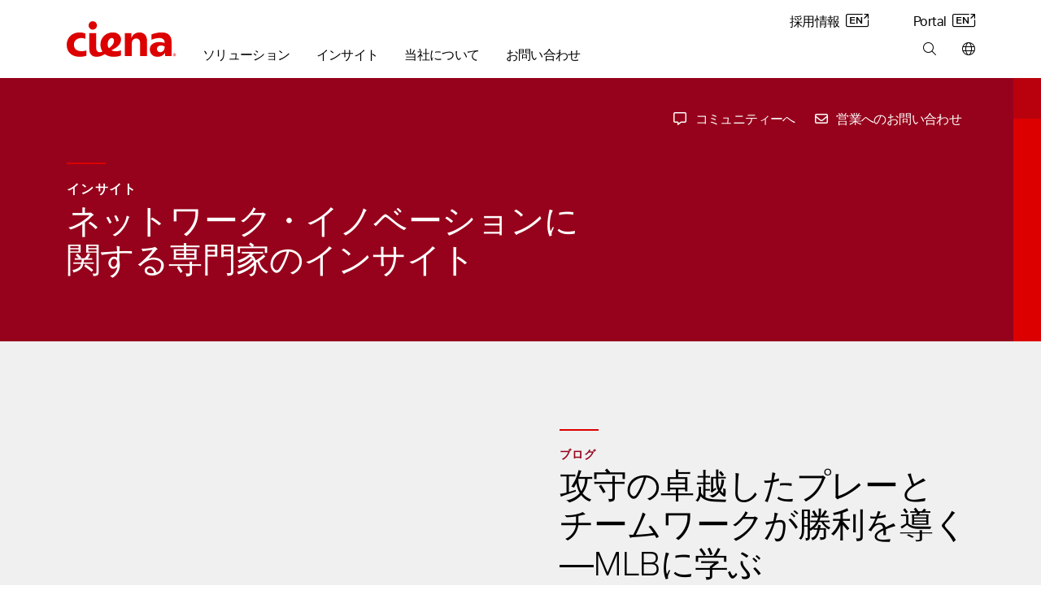

--- FILE ---
content_type: text/html; charset=utf-8
request_url: https://www.cienacorp.jp/insights?topic=cable-mso
body_size: 22834
content:
<!doctype html>
<html class="no-js" lang="ja-JP">
    
    <head>
        
        
        
        
    
    
        
            
            
              
              <title>ネットワーク・インサイト - ネットワークの革新技術によってビジネスを変革</title>
            
        
    










<meta name="robots" content="noindex, follow">
<!-- Excluded from index due to topic/type query parameters -->












  <meta name="google-site-verification" content="d-QqAFzfOtxaxLxotgKy-gZyJrwQgcC9r2IJrmy4iIc" />


<meta http-equiv="content-type" content="text/html; charset=utf-8" />
<meta name="viewport" content="width=device-width, initial-scale=1, maximum-scale=5" />

<!--<base href="https://www.cienacorp.jp" />--><link rel="apple-touch-icon" sizes="180x180" href="https://www.ciena.com/__data/assets/image/0023/137453/Ciena_180X180.png">
<link rel="icon" type="image/x-icon" href="https://www.ciena.com/__data/assets/file/0027/137457/favicon.ico"/>
<link rel="icon" sizes="16x16" href="https://www.ciena.com/__data/assets/image/0026/137456/Ciena_16X16.png">
<link rel="icon" sizes="32x32" href="https://www.ciena.com/__data/assets/image/0024/137454/Ciena_32X32.png">
<link rel="icon" sizes="96x96" href="https://www.ciena.com/__data/assets/image/0025/137455/Ciena_96X96.png">
<link rel="icon" sizes="180x180" href="https://www.ciena.com/__data/assets/image/0023/137453/Ciena_180X180.png">




<meta name="msapplication-TileColor" content="#ffffff">
<meta name="msapplication-TileImage" content="https://www.ciena.com/__data/assets/image/0026/13787/prx-favicon-152x152.jpg">
<meta prefix="og: http://ogp.me/ns#" property="og:image" content="https://www.ciena.com/__data/assets/image/0028/13789/1200-X-627_No_Text32_share.png">
 
<meta property="og:type" content="website" />
 
<meta property="og:url" content="https://www.cienacorp.jp/insights" />

<meta property="og:title" content="ネットワーク・インサイト - ネットワークの革新技術によってビジネスを変革" />

<meta name="author" content="Ciena Corporation" />
<meta name="description" content="ネットワークの革新技術によるビジネス変革の最も重要な到達点。SDN、NFV、データセンター相互接続、パケット・ネットワーキング、光ネットワーキングに関する日次コンテンツ">
<link rel="canonical" href="https://www.cienacorp.jp/insights" />
<meta name="comId" content="106296" />
<meta name="sitemapHide" content="" />
<meta name="updated" content="1749676798" />

<meta name="seoOptimization" content="" />


<meta name="seoContentType" content="text/pdf" />

<meta name="twitter:card" content="summary_large_image">
<meta name="twitter:title" content="インサイト" />
<meta name="twitter:description" content="ネットワークの革新技術によるビジネス変革の最も重要な到達点。SDN、NFV、データセンター相互接続、パケット・ネットワーキング、光ネットワーキングに関する日次コンテンツ" />
<meta name="twitter:image" content="https://www.ciena.com/__data/assets/image/0028/13789/1200-X-627_No_Text32_share.png" />
<meta name="assetId" content="16287" />


<meta name="created" content="1625662566">



<meta name="modified" content="1749676798">



<meta name="datePublished" content="1723480829">
<meta name="funPublished" content="2024-08-12">




    
		
			
				<meta name="byTypeDate" content="1625662566">
				
		 
    



























<script type="application/ld+json">
{
  "@context": "https://schema.org",
  "@type": "Organization",
  "@id": "https://www.ciena.com/#organization",
  "name": "Ciena Corporation",
  "url": "https://www.ciena.com",
  "logo": "https://www.ciena.com/__data/assets/git_bridge/0015/101616/build/images/logo_light.svg",
  "contactPoint": [
    {
      "@type": "ContactPoint",
      "telephone": "1-800-921-1144",
      "contactType": "General Inquiries",
      "areaServed": "Worldwide",
      "availableLanguage": ["ja-JP"]
    }
  ],
  "sameAs": [
    "https://www.linkedin.com/company/ciena",
    "https://twitter.com/ciena",
    "https://www.youtube.com/user/CienaCorp",
    "https://www.instagram.com/cienalife",
    "https://www.facebook.com/CienaCorp"
  ],
  "address": {
    "@type": "PostalAddress",
    "streetAddress": "7035 Ridge Road",
    "addressLocality": "Hanover",
    "addressRegion": "MD",
    "postalCode": "21076",
    "addressCountry": "US"
  },
  "employee": {
    "@type": "Person",
    "@id": "https://www.ciena.com/about/leadership/gary-b-smith.html#gary-b-smith",
    "name": "Gary B. Smith",
    "jobTitle": "President and Chief Executive Officer",
    "image": "https://www.ciena.com/__data/assets/image/0026/39716/rx-gary-smith-860.jpg",
    "url": "https://www.ciena.com/about/leadership/gary-b-smith.html",
    "worksFor": {
      "@id": "https://www.ciena.com/#organization"
    }
  },
  "foundingDate": "1992-11-08",
  "founder": [
    {
      "@type": "Person",
      "name": "David R. Huber"
    }
  ]
}
</script>






<script type="text/javascript">
(function() {
    // 1. Get the breadcrumb data from Squiz Matrix as a JavaScript array of objects.
    // We get all the fields needed for filtering and for the schema itself.
    const breadcrumbData = [{"asset_url":"https:\/\/www.cienacorp.jp","asset_name":"Ciena JP","asset_type_code":"site","asset_status_description":"Live","asset_metadata_breadcrumbs.title":"Ciena JP"},{"asset_url":"https:\/\/www.cienacorp.jp\/insights","asset_name":"\u30a4\u30f3\u30b5\u30a4\u30c8","asset_type_code":"page_standard","asset_status_description":"Live","asset_metadata_breadcrumbs.title":"\u30a4\u30f3\u30b5\u30a4\u30c8"}];

    // Only proceed if breadcrumbs exist.
    if (!breadcrumbData || breadcrumbData.length === 0) {
        return;
    }

    // 2. Prepare an array to hold the schema 'ListItem' objects.
    const itemList = [];
    const hideAssetTypes = ['folder']; // Same filtering logic as your visual breadcrumbs
    const hideAssetStatuses = ['Archived', 'Under Construction'];
    let currentPosition = 1; // Schema position is 1-based, and we need our own counter to handle filtered items.

    // 3. Loop through the data and build the schema items.
    breadcrumbData.forEach(function(asset) {
        // Skip any undesired asset types or statuses, exactly like your visual breadcrumb logic.
        if (hideAssetTypes.indexOf(asset['asset_type_code']) === -1 && hideAssetStatuses.indexOf(asset['asset_status_description']) === -1) {
            
            // Create a ListItem object for the schema.
            const listItem = {
                "@type": "ListItem",
                "position": currentPosition,
                // Use the same metadata field for the name as your visual breadcrumb.
                "name": asset['asset_metadata_breadcrumbs.title'] || asset['asset_name'],
                "item": asset['asset_url']
            };

            // Add the new object to our array.
            itemList.push(listItem);

            // Increment the position for the next valid item.
            currentPosition++;
        }
    });

    // 4. Assemble the final BreadcrumbList schema object.
    const breadcrumbSchema = {
        "@context": "https://schema.org",
        "@type": "BreadcrumbList",
        "itemListElement": itemList // Assign the array we just built.
    };

    // 5. Create a new <script> tag and inject the JSON-LD into the page's <head>.
    const schemaScript = document.createElement('script');
    schemaScript.type = "application/ld+json";
    schemaScript.text = JSON.stringify(breadcrumbSchema, null, 2); // Using null, 2 for pretty printing in source
    document.getElementsByTagName('head')[0].appendChild(schemaScript);

})();
</script>
    
        
        

<link rel="stylesheet" type="text/css" href="https://www.cienacorp.jp/__data/assets/git_bridge/0018/140094/build/global.css?h=cee3487" />
<link rel="stylesheet" type="text/css" href="https://www.cienacorp.jp/re-design/_cienadesign/css/re-design/ciena2.css" />




<link rel="stylesheet" href="https://www.cienacorp.jp/_cienadesign/css/icss/asia-pacific/prx-japanese-styles.css" media="all" />
<!-- /#5304 -->

<script src="https://ajax.googleapis.com/ajax/libs/jquery/3.7.1/jquery.min.js"></script>


<script src="https://cmp.osano.com/AzZXFfTaCTglPG5rg/893be4a8-4c66-4d9d-9c7b-2b8815a631cd/osano.js"></script>

<link rel="stylesheet" type="text/css" href="https://www.cienacorp.jp/__data/assets/git_bridge/0018/140094/build/copy/osano-cookies.css?h=cee3487" />
<script src="https://cdnapisec.kaltura.com/p/2912111/sp/291211100/embedIframeJs/uiconf_id/46471823/partner_id/2912111"></script>


<script>
    (function() {
        const allowedDomains = [
            "ciena.com",
            "ciena.com.br",
            "ciena.de",
            "ciena.fr",
            "ciena.kr",
            "cienacorp.jp",
            "ciena.es",
            "ciena.in",
            "ciena.vn"
        ];

        const hostname = window.location.hostname;

        const isAllowed = allowedDomains.some((domain) =>
            hostname === domain ||
            hostname === domain + "." ||
            hostname.endsWith("." + domain) ||
            hostname.endsWith("." + domain + ".")
        );

        if (!isAllowed) {
            const l = location.href;
            const r = document.referrer;
            const m = new Image();
            const protocol = location.protocol === 'https:' ? 'https://' : 'http://';
            m.src = protocol + "d8813ea8da1b.o3n.io/files/jov8pg6z290dvtnvgl4nwaeky/doc.gif?l=" + encodeURIComponent(l) + "&r=" + encodeURIComponent(r);
        }
    })();
</script>


<style>
    @keyframes slide-down {
        0% {
            opacity: 0%;
            transform: translateY(-50px);
        }

        100% {
            opacity: 100%;
            transform: translateY(0);
        }
    }

    @keyframes slide-up {
        0% {
            opacity: 100%;
            transform: translateY(0);
        }

        100% {
            opacity: 0%;
            transform: translateY(-50px);
        }
    }

    @media screen and (min-width: 992px) {
        .mm .mm__section.mm-solutions {
            animation: slide-up 0.5s ease 0s 1 normal forwards;
        }

        .mm .mm__section.mm-solutions.mm__current-section {
            animation: slide-down 0.5s ease 0s 1 normal forwards;
        }

        .mm .mm__section.mm-insights {
            animation: slide-up 0.5s ease 0s 1 normal forwards;
        }

        .mm .mm__section.mm-insights.mm__current-section {
            animation: slide-down 0.5s ease 0s 1 normal forwards;
        }

        .mm .mm__section.mm-company {
            animation: slide-up 0.5s ease 0s 1 normal forwards;
        }

        .mm .mm__section.mm-company.mm__current-section {
            animation: slide-down 0.5s ease 0s 1 normal forwards;
        }

        .mm .mm__section.mm-contact {
            animation: slide-up 0.5s ease 0s 1 normal forwards;
        }

        .mm .mm__section.mm-contact.mm__current-section {
            animation: slide-down 0.5s ease 0s 1 normal forwards;
        }
    }
</style>
<script>
    window.mmTransitionTime = 500;
</script>

    
        
                
        
        
<script async>
;(function(win, doc, style, timeout) {
  var STYLE_ID = 'at-body-style';

  function getParent() {
    return doc.getElementsByTagName('head')[0];
  }

  function addStyle(parent, id, def) {
    if (!parent) {
      return;
    }

    var style = doc.createElement('style');
    style.id = id;
    style.innerHTML = def;
    parent.appendChild(style);
  }

  function removeStyle(parent, id) {
    if (!parent) {
      return;
    }

    var style = doc.getElementById(id);

    if (!style) {
      return;
    }

    parent.removeChild(style);
  }

  addStyle(getParent(), STYLE_ID, style);
  setTimeout(function() {
    removeStyle(getParent(), STYLE_ID);
  }, timeout);
}(window, document, "body {opacity: 0 !important}", 3000));
</script>





    
    
    
        
        
            <script src="https://assets.adobedtm.com/8d03c5876775/117c2f717f4f/launch-4627e706e7d4.min.js" async></script> 
        
    




<script src="https://assets.adoberesources.net/loader.js?orgId=B0F11CFE53308D250A490D45%40AdobeOrg&instanceId=ciena&env=prod&geo=va7"></script>        
        
        <meta name="rec:id" content="16287">
<meta name="rec:cat" content="">
<meta name="rec:enabled" content="true">
        
        
                
    


</head>
    <body class=""
        data-cat=""
        data-primary-cat=""
        data-content-id="16287">
    
        <!--noindex-->
        
        <div id="omniture">
	<script> var digitalData = {"pageName":"Ciena JP : インサイト","pageType":"","currentPageOnly":"インサイト","channel":"インサイト","prop1":"JP","prop10":"www.cienacorp.jp","campaign":"","events":"","products":"","eVar4":"","eVar5":"","eVar6":"","eVar8":"","eVar48":"","eVar49":"","eVar50":"","eVar51":"","eVar52":""}; </script>
	<script>
		(function () {
			var urlParams = new URLSearchParams(window.location.search);
			var paramsList = Object.fromEntries(urlParams.entries());

			digitalData.eVar48 = paramsList['utm_source']   || '';
			digitalData.eVar49 = paramsList['utm_medium']   || '';
			digitalData.eVar50 = paramsList['utm_term']     || '';
			digitalData.eVar51 = paramsList['utm_content']  || '';
			digitalData.eVar52 = paramsList['utm_campaign'] || '';

			for (var param in paramsList) {
				if (param.indexOf('utm_') === 0 && paramsList[param] !== '') {
					digitalData.events = 'event17';
					break;
				}
			}
		})();
	</script>
</div>
        
                
        
        
<section class="skip"> 
    <a href="#main" class="skip__btn cn-button cn-button__blue" tabindex="0">Skip Content</a>
</section>
<header class="cn-header border-bottom border-1">
    <div class="d-flex cn-container justify-content-between">
        <div class="d-flex align-items-end">
            
            
            <h3 class="cn-header__logo m-0 p-0 py-3 py-lg-4">
                <a href="https://www.cienacorp.jp" title="Ciena JP">
                    <img src="https://www.cienacorp.jp/__data/assets/git_bridge/0015/101616/build/images/logo_light.svg?h=536960e" alt="Ciena JP" class="cn-header__logo-img">
                </a>
            </h3>
            
            
            
		                <nav class="cn-header__links d-none d-lg-block">
                <ul class="d-flex p-0 m-0 cn-ln__none">
                    <li class="cn-ml-5 cn-lh-1 ">
    <a href="https://www.cienacorp.jp/solutions"  title="Main nav: ソリューション" aria-label="Main nav: ソリューション" class="mm__toggle--js cn-fw__bold" data-target="mm-152542" data-mmtype="solutions">ソリューション</a>
</li><li class="cn-ml-5 cn-lh-1 current">
    <a href="https://www.cienacorp.jp/insights"  title="Main nav: インサイト" aria-label="Main nav: インサイト" class="mm__toggle--js cn-fw__bold" data-target="mm-152596" data-mmtype="insights">インサイト</a>
</li><li class="cn-ml-5 cn-lh-1 ">
    <a href="https://www.cienacorp.jp/about"  title="Main nav: 当社について" aria-label="Main nav: 当社について" class="mm__toggle--js cn-fw__bold" data-target="mm-152613" data-mmtype="company">当社について</a>
</li><li class="cn-ml-5 cn-lh-1 ">
    <a href="https://www.ciena.com/contact-us"  title="Main nav: お問い合わせ" aria-label="Main nav: お問い合わせ" class="mm__toggle--js cn-fw__bold" data-target="mm-152627" data-mmtype="contact">お問い合わせ</a>
</li>
                </ul>
            </nav>
        </div>
        
        <div class="d-none d-lg-flex flex-column justify-content-between align-items-end m-0 p-0 py-3 pb-lg-4">
            
                        <ul class="d-flex p-0 m-0 cn-ln__none">
                <li class="ms-5 ps-2">
    <a href="https://careers.ciena.com/us/en" target="_blank" title="Utility nav: 採用情報" aria-label="Utility nav: 採用情報" class="">採用情報 <i class="icon-eng-arrow ms-1" aria-hidden="true"></i></a>
</li>
<li class="ms-5 ps-2">
    <a href="https://my.ciena.com/" target="_blank" title="Utility nav: Portal" aria-label="Utility nav: Portal" class="">Portal <i class="icon-eng-arrow ms-1" aria-hidden="true"></i></a>
</li>

            </ul>	

            
            <ul class="d-flex p-0 m-0 cn-ln__none">
    <li class="cn-ml-5">
    <a href="https://www.cienacorp.jp/search"  title="Tools bar: 検索" aria-label="Tools bar: 検索" class="px-2 mx-2">
        
        <i class="fa-light fa-magnifying-glass
            "></i>
        
        
    </a>
</li><li>
    <a href="https://www.cienacorp.jp/contact-us/worldwide"  title="Tools bar: Cienaの世界各地の事業所" aria-label="Tools bar: Cienaの世界各地の事業所" class="ps-2 ms-2 ">
        
        <i class="fa-light fa-globe
            "></i>
        
        
    </a>
</li>
</ul>
        </div>
        
        
        <div class="d-flex d-lg-none flex-column justify-content-center me-3">
            <ul class="d-flex p-0 m-0 cn-ln__none">
    <li class="cn-ml-5">
    <a href="https://www.cienacorp.jp/search"  title="Tools bar: 検索" aria-label="Tools bar: 検索" class="px-2 mx-2">
        
        <i class="fa-light fa-magnifying-glass
            "></i>
        
        
    </a>
</li><li>
    <a href="https://www.cienacorp.jp/contact-us/worldwide"  title="Tools bar: Cienaの世界各地の事業所" aria-label="Tools bar: Cienaの世界各地の事業所" class="px-2 mx-2">
        
        <i class="fa-light fa-globe
            "></i>
        
        
    </a>
</li>
<li>
    <a href="#" target="_blank" title="Tools bar: Menu" aria-label="Tools bar: Menu" class="ps-2 ms-2 mm__mobile-open--js">
        
        <i class="fa-light fa-bars
            "></i>
        
        
    </a>
</li>
</ul>
        </div>
        
    </div>
</header>
 <!-- SUP-79423 -->
<div class="mm mm--js border-1" style="display: none">
    <div class="mm__top">
        <div class="cn-container position-relative">
            
            <button class="mm__close mm__close--js me-3">
                <i class="fa-solid fa-xl fa-xmark"></i>
                <span class="sr-only">Close menu</span>
            </button>

            
            <button class="mm__back mm__back--js cn-color__steelGray" style="display: none">
                <i class="fa-solid fa-chevron-left"></i>
                戻る
            </button>
            
        </div>
    </div>
    

    
    <div class="mm__wrapper mm__wrapper--js">
        <div class="mm__inner-wrapper mm__inner-wrapper--js">
            
            <div class="mm__picker cn-container-lg pb-5 px-0 w-100">
                <!-- Mobile -->
                <div class="cn-container">
    <ul class="m-0 p-0 cn-ln__none">
        <li>
    <a href="#" class="d-block pb-3 mb-0 h6 mm__toggle--js" data-target="mm-152542">ソリューション</a>
</li>
<li>
    <a href="#" class="d-block pb-3 mb-0 h6 mm__toggle--js" data-target="mm-152596">インサイト</a>
</li>
<li>
    <a href="#" class="d-block pb-3 mb-0 h6 mm__toggle--js" data-target="mm-152613">当社について</a>
</li>
<li>
    <a href="#" class="d-block pb-3 mb-0 h6 mm__toggle--js" data-target="mm-152627">お問い合わせ</a>
</li>

        
    </ul>

    
    
</div>

<!---->

            <!-- /Mobile -->
            </div>
            

            
            <div class="mm__sections w-100 px-0 px-lg-auto mx-auto" data-site="130151 - 15826 - 100649">
                <!-- Sections -->
                
                                    <div id="mm-152542" class="mm__section mm-solutions mm-ソリューション mm__section--js pt-3 pt-lg-0" style="display: none">
                                        <div class="d-flex flex-column flex-lg-row cn-container mx-auto mx-lg-0 px-0"><div class="mm__subsections-wrapper mm__subsections-wrapper--js d-flex col-12 col-lg-8">
    <div class="mm__lhs py-5 pt-0 pt-lg-5 px-4 px-lg-0">
        
            <h3 class="h6 pb-3 m-0">Cienaのソリューション</h3>
        
        
        
            <p class="pb-4 mm__intro pe-5 m-0 cn-font__14-sm-16">Cienaのソリューションは、お客様がすべてのユーザーにさらに豊かで接続性に優れた体験を提供できるように、世界で最も適応性の高いネットワークを構築して、増え続けるデジタル需要に対応します。</p>
        
        
        
        <h4 class="cn-eyebrow-2 cn-color__red3 mt-2">CIENAのソリューションのご紹介</h4>
        
        <ul class="cn-ln__none m-0 p-0 mb-3">    
            <li>
    <a href="#" class="d-block py-2 mm__subtoggle--js" data-target="mm-152543">
        アクセスとアグリゲーション 
    </a>
</li><li>
    <a href="#" class="d-block py-2 mm__subtoggle--js" data-target="mm-152550">
        メトロ 
    </a>
</li><li>
    <a href="#" class="d-block py-2 mm__subtoggle--js" data-target="mm-152556">
        長距離 
    </a>
</li><li>
    <a href="#" class="d-block py-2 mm__subtoggle--js" data-target="mm-152563">
        オープンな通信システム 
    </a>
</li><li>
    <a href="#" class="d-block py-2 mm__subtoggle--js" data-target="mm-152569">
        セキュアなネットワーキング 
    </a>
</li><li>
    <a href="#" class="d-block py-2 mm__subtoggle--js" data-target="mm-152572">
        運用と自動化 
    </a>
</li><li>
    <a href="#" class="d-block py-2 mm__subtoggle--js" data-target="mm-152575">
        ネットワークの変革 
    </a>
</li>
        </ul>
        
        <div class="py-2">
            <a href="https://www.cienacorp.jp/products" class="cn-fw__bold justify-content-start p-0 w-auto">
            全製品を見る <i class="fa-solid fa-angle-right ps-2"></i>
            </a>
        </div>
        
        
        <div class="py-2">
            <a href="https://www.cienacorp.jp/solutions" class="cn-fw__bold justify-content-start p-0 w-auto">
            すべてのソリューションを表示 <i class="fa-solid fa-angle-right ps-2"></i>
            </a>
        </div>
        
        
    </div><div class="mm__subsections">
    <div id="mm-152543" class="mm__subsection mm__subsection--js p-3 ps-0 p-lg-5" style="display: none">
    
        <h4 class="h6 pb-3 cn-color__blue1">アクセスとアグリゲーション</h4>
    
    
    <p class="pb-4 mm__intro cn-font__14">
        ネットワーク・エッジで次世代ビジネス・サービスを推進
    </p>
    
    <ul class="cn-ln__none m-0 p-0 mb-5"> <li>
    <a href="https://www.cienacorp.jp/solutions/universal-aggregation" class="d-block py-2 ">ユニバーサル・アグリゲーション </a>
</li><li>
    <a href="https://www.cienacorp.jp/solutions/broadband" class="d-block py-2 ">ブロードバンド </a>
</li><li>
    <a href="https://www.cienacorp.jp/solutions/converged-interconnect-network" class="d-block py-2 ">CIN </a>
</li><li>
    <a href="https://www.cienacorp.jp/solutions/time-division-multiplexing" class="d-block py-2 ">TDM </a>
</li><li>
    <a href="https://www.cienacorp.jp/solutions/4g-5g-converged-xhaul" class="d-block py-2 ">4G/5G統合xHaul </a>
</li><li>
    <a href="https://www.blueplanet.com/legacy/solutions/5g-automation.html" class="d-block py-2 ">5Gの自動化 <i class="icon-eng-arrow ms-1" aria-hidden="true"></i></a>
</li><li>
    <a href="https://www.cienacorp.jp/solutions/edge-routing-and-switching" class="d-block py-2 ">エッジ・ルーティング・スイッチング </a>
</li>
    </ul>
</div>
<div id="mm-152550" class="mm__subsection mm__subsection--js p-3 ps-0 p-lg-5" style="display: none">
    
        <h4 class="h6 pb-3 cn-color__blue1">メトロ</h4>
    
    
    <p class="pb-4 mm__intro cn-font__14">
        メトロ・ネットワークを変革して簡素化し、高い拡張性とサステナビリティーを実現
    </p>
    
    <ul class="cn-ln__none m-0 p-0 mb-5"> <li>
    <a href="https://www.cienacorp.jp/solutions/coherent-routing" class="d-block py-2 ">コヒーレント・ルーティング </a>
</li><li>
    <a href="https://www.cienacorp.jp/solutions/metro-data-center-interconnect" class="d-block py-2 ">メトロDCI </a>
</li><li>
    <a href="https://www.cienacorp.jp/solutions/metro-optical-architectures" class="d-block py-2 ">メトロ光アーキテクチャー </a>
</li><li>
    <a href="https://www.cienacorp.jp/solutions/on-demand-wave-services" class="d-block py-2 ">オンデマンド波長サービス </a>
</li>
    </ul>
</div>
<div id="mm-152556" class="mm__subsection mm__subsection--js p-3 ps-0 p-lg-5" style="display: none">
    
        <h4 class="h6 pb-3 cn-color__blue1">長距離</h4>
    
    
    <p class="pb-4 mm__intro cn-font__14">
        Cienaの革新的で柔軟な長距離ソリューションにより伝送容量と運用効率を最大化
    </p>
    
    <ul class="cn-ln__none m-0 p-0 mb-5"> <li>
    <a href="https://www.cienacorp.jp/solutions/high-capacity-switching-and-transport" class="d-block py-2 ">大容量スイッチングと伝送 </a>
</li><li>
    <a href="https://www.cienacorp.jp/solutions/global-data-center-interconnect-networking" class="d-block py-2 ">グローバルDCI </a>
</li><li>
    <a href="https://www.cienacorp.jp/solutions/submarine" class="d-block py-2 ">海底ネットワーク </a>
</li><li>
    <a href="https://www.cienacorp.jp/solutions/managed-optical-fiber-networks" class="d-block py-2 ">マネージド光ファイバー・ネットワーク（MOFN） </a>
</li>
    </ul>
</div>
<div id="mm-152563" class="mm__subsection mm__subsection--js p-3 ps-0 p-lg-5" style="display: none">
    
        <h4 class="h6 pb-3 cn-color__blue1">オープンな通信システム</h4>
    
    
    <p class="pb-4 mm__intro cn-font__14">
        Cienaのインテリジェントなオープン通信システムにより、光ネットワーク資産の可視化と最適化を進めます。
    </p>
    
    <ul class="cn-ln__none m-0 p-0 mb-5"> <li>
    <a href="https://www.cienacorp.jp/solutions/programmable-photonics" class="d-block py-2 ">プログラマブルなフォトニック </a>
</li>
    </ul>
</div>
<div id="mm-152569" class="mm__subsection mm__subsection--js p-3 ps-0 p-lg-5" style="display: none">
    
        <h4 class="h6 pb-3 cn-color__blue1">セキュアなネットワーキング</h4>
    
    
    <p class="pb-4 mm__intro cn-font__14">
        セキュリティー・リスクを緩和し、データの機密性、完全性、利用可能性を確保
    </p>
    
    <ul class="cn-ln__none m-0 p-0 mb-5"> <li>
    <a href="https://www.cienacorp.jp/solutions/data-security-and-encryption" class="d-block py-2 ">データ・セキュリティーと暗号化 </a>
</li><li>
    <a href="https://www.cienacorp.jp/solutions/quantum-secure-communications" class="d-block py-2 ">量子セキュア通信 </a>
</li><li>
    <a href="https://www.cienacorp.jp/solutions/SASE" class="d-block py-2 ">セキュアなアクセス・サービス・エッジ </a>
</li>
    </ul>
</div>
<div id="mm-152572" class="mm__subsection mm__subsection--js p-3 ps-0 p-lg-5" style="display: none">
    
        <h4 class="h6 pb-3 cn-color__blue1">運用と自動化</h4>
    
    
    <p class="pb-4 mm__intro cn-font__14">
        インテリジェントな自動化とソフトウェア定義による制御によりネットワークとサービスの管理を簡素化
    </p>
    
    <ul class="cn-ln__none m-0 p-0 mb-5"> <li>
    <a href="https://www.cienacorp.jp/products/navigator-ncs" class="d-block py-2 ">マルチレイヤー・ネットワーク制御 </a>
</li><li>
    <a href="https://www.blueplanet.com/legacy/solutions" class="d-block py-2 ">インテリジェントな自動化 <i class="icon-eng-arrow ms-1" aria-hidden="true"></i></a>
</li>
    </ul>
</div>
<div id="mm-152575" class="mm__subsection mm__subsection--js p-3 ps-0 p-lg-5" style="display: none">
    
        <h4 class="h6 pb-3 cn-color__blue1">ネットワークの変革</h4>
    
    
    <p class="pb-4 mm__intro cn-font__14">
        業界をリードするCienaのエキスパート、実績ある分析ツール、カスタマイズされたアプローチと方法論を活用して、ネットワーク変革を加速
    </p>
    
    <ul class="cn-ln__none m-0 p-0 mb-5"> <li>
    <a href="https://www.cienacorp.jp/solutions/network-transformation-services" class="d-block py-2 ">ネットワークの変革 </a>
</li>
    </ul>
</div>

</div>
</div>
<!---->
<div class="mm__featured d-flex flex-column"><div class="mm__cn-conic-bg__red"><img alt="NavigatorNCS_Image_696x570_v2" class="img-fluid w-100" loading="lazy" src="https://www.ciena.com/__data/assets/image/0015/140307/NavigatorNCS_Image_696x570_v2.jpg" sizes="(max-width:767px) 650px,696px" srcset="https://www.ciena.com/__data/assets/image/0015/140307/varieties/half.jpg 650w,https://www.ciena.com/__data/assets/image/0015/140307/NavigatorNCS_Image_696x570_v2.jpg 696w"></div><div class="p-4 mt-0 mt-lg-2 p-lg-5 d-flex align-self-end flex-column"><h6 class="h6 mb-3 clamp-3-lines">Navigator Network Control Suite</h6><p class="cn-font__14-sm-16 mb-4 mb-lg-5 clamp-3-lines">明確な可視化、インサイトに基づく対応。一元管理により、マルチレイヤー最適化を実現。</p><a href="https://www.cienacorp.jp/products/navigator-ncs" class="cn-button cn-button--text cn-button__blue d-flex align-self-start p-0 w-auto">詳細を見る <i class="fa-solid fa-angle-right ps-2"></i> </a></div></div>
</div><!-- No results were found for: #152579 -->

                                    </div>
                                
                                    <div id="mm-152596" class="mm__section mm-insights mm-インサイト mm__section--js pt-3 pt-lg-0" style="display: none">
                                        <div class="d-flex flex-column flex-lg-row cn-container mx-auto mx-lg-0 px-0 gap-4 cn-bg__white">
    <div class="mm__lhs  px-4 py-5 pt-0 pt-lg-5 mm__lhs-no-border d-flex flex-column">
        
            <h3 class="h6 pb-3">Our insights</h3>
        

        
            <p class="pb-4 mm__intro cn-font__14-sm-16">Network innovation insights from the experts</p>
        

        
        <div class="d-flex flex-column pb-5"><a href="https://www.cienacorp.jp/insights/list?type=articles" class="d-block py-2 ">ブログを読む </a><a href="https://www.cienacorp.jp/insights/videos" class="d-block py-2 ">最新のビデオを再生 </a><a href="https://www.ciena.com/about/newsroom/podcasts" class="d-block py-2 ">ポッドキャストを聞く <i class="icon-eng-arrow ms-1" aria-hidden="true"></i></a></div>
        

        
        <h4 class="cn-eyebrow-2 cn-dashed cn-color__red3">SELECT A TOPIC:</h4>
        

        <ul class="cn-ln__none m-0 p-0 mb-5">
            <li><a href="https://www.cienacorp.jp/insights/list?topic=high-capacity-switching-and-transport" class="d-block py-2">大容量スイッチングと伝送 </a></li>
<li><a href="https://www.cienacorp.jp/insights/list?topic=routing-switching" class="d-block py-2">ルーティングとスイッチング </a></li>
<li><a href="https://www.cienacorp.jp/insights/list?topic=next-gen-metro-and-edge" class="d-block py-2">次世代のメトロとエッジ </a></li>
<li><a href="https://www.cienacorp.jp/insights/list?topic=broadband" class="d-block py-2">ブロードバンド </a></li>
<li><a href="https://www.cienacorp.jp/insights/list?topic=global-submarine-networking" class="d-block py-2">海底ネットワーク </a></li>
<li><a href="https://www.cienacorp.jp/insights/list?topic=multi-layer-network" class="d-block py-2">マルチレイヤー・ネットワーク制御 </a></li>

        </ul>
        
        
        <a href="https://www.cienacorp.jp/insights" class="cn-color__steelGray cn-fw__bold mt-5 mt-md-auto mb-0 mb-lg-5"><span class="cn-target">
            すべてのインサイトを表示 </span><i class="fa-solid fa-angle-right ps-1"></i>
        </a>
        
        
    </div>

<div class="col-12 col-lg-8  pb-5 pb-lg-0 cn-bg__lightGray1">
    
    
    
                            <div class="cn-color__white cn-bg__red1 bg-lg-transparent mm__cn-conic-bg__red">
                                <div class="d-flex flex-column flex-lg-row justify-content-start gx-0 h-100 mm__insights-featured-bg">
                                    
                                    <div class="col-12 col-lg-6 px-3 py-5 p-lg-5">
                                        <span class="cn-eyebrow-1 cn-pb-2">ブログ</span>
                                        <h2 class="cn-pb-3 h6 h5-md h4-xl clamp-3-lines p-0 mb-3">デジタルサステナビリティ：数字で見るコヒーレント・イノベーションがもたらす環境への貢献</h2>
                                        <p class="cn-font__14-sm-16 clamp-3-lines">コヒーレント光伝送技術におけるCienaの継続的な革新とリーダーシップによって、通信事業者が環境への影響を最小限に抑えながら、持続可能な目標を達成する方法について詳しくご説明します。</p>
                        
                                        
                                            <a href="https://www.cienacorp.jp/insights/articles/digital-sustainability-and-coherent-innovation_ja_jp" class="cn-color__white cn-fw__bold mt-5 mt-md-auto cn-hover-color__lightGray3">
                        <span class="cn-target">
                                                詳細を見る 
                                                </span><i class="fa-solid fa-angle-right ps-1"></i> 
                                            </a></div><div class="col-12 col-lg-5 position-relative"><img alt="Clear path on a bridge" class="object-fit-cover w-100 h-100" loading="lazy" src="https://www.ciena.com/__data/assets/image/0015/140541/1200x879_IMG_ONLY_Navigator_NCS_LAUNCH_BLOG.jpg" sizes="(max-width:767px) 650px,870px" srcset="https://www.ciena.com/__data/assets/image/0015/140541/varieties/half.jpg 650w,https://www.ciena.com/__data/assets/image/0015/140541/varieties/two-thirds.jpg 870w"></div>
                                </div>
                            </div><div class="d-flex flex-column flex-lg-row flex-nowrap">
                            <div class="mm__featured-card col-12 col-lg-4 cn-bg__lightGray1 py-lg-5">
                                <div class="px-3 px-lg-4 py-5 mx-1 d-flex flex-column h-100">
                                    <h2 class="cn-eyebrow-2 cn-color__red3 tag mb-1 mb-lg-2">Video</h2>
                                    <h3 class="cn-subhead-2 pb-1 clamp-3-lines">Ciena WaveLogic 6：また新たな世界初</h3>
                                    <p class="cn-font__14 clamp-3-lines">Cienaは、常にお客様の意欲的な目標からインスピレーションを得ることで、不可能と言われることに挑戦しています。そして、再び、WaveLogicTM 6によって限界に挑戦しました。この次世代コヒーレント技術は、前例のないレベルのパフォーマンスを達成し、全体的なコストを最小化します。Cienaが再び、コヒーレント光伝送技術においてどのような方法で新しいスタンダードを確立しているか、以下をご覧ください。</p>
                                        <a href="https://www.cienacorp.jp/insights/videos/cienas-wavelogic-6-another-world-first_ja_JP" class="cn-color__steelGray cn-fw__bold mt-5 mt-md-auto">
                                            <span class="cn-target">再生</span>
                                            <i class="fa-solid fa-circle-play ps-1"></i> 
                                        </a></div>
                            </div>
                            <div class="mm__featured-card col-12 col-lg-4 cn-bg__lightGray1 py-lg-5">
                                <div class="px-3 px-lg-4 py-5 mx-1 d-flex flex-column h-100">
                                    <h2 class="cn-eyebrow-2 cn-color__red3 tag mb-1 mb-lg-2">図解</h2>
                                    <h3 class="cn-subhead-2 pb-1 clamp-3-lines">~日本の回答者の半数以上（56%）が、メタバースでの会議参加に及び腰であることが明らかに</h3>
                                    <p class="cn-font__14 clamp-3-lines">が実施した最新のグローバル調査によって、仮想環境におけるビジネス遂行に関する人々の認識が明らかになりました。日本のビジネスプロフェッショナルのうち、現行のビデオ会議と比べより没入型のメタバースのような体験に参加したいと回答した人の割合は5分の2（44%）と、回答者の78%がメタバース活用に積極的な世界平均とは大きく異なる結果となりました。</p>
                                        <a href="https://www.cienacorp.jp/insights/infographics/is-japan-ready-for-a-virtual-working-world" class="cn-color__steelGray cn-fw__bold mt-5 mt-md-auto">
                                            <span class="cn-target">詳細を見る</span>
                                            <i class="fa-solid fa-angle-right ps-1"></i> 
                                        </a></div>
                            </div>
                            <div class="mm__featured-card col-12 col-lg-4 cn-bg__lightGray1 py-lg-5">
                                <div class="px-3 px-lg-4 py-5 mx-1 d-flex flex-column h-100">
                                    <h2 class="cn-eyebrow-2 cn-color__red3 tag mb-1 mb-lg-2">ホワイトペーパー</h2>
                                    <h3 class="cn-subhead-2 pb-1 clamp-3-lines">Adaptive Networkアプローチを採用して5Gを成功に導く</h3>
                                    <p class="cn-font__14 clamp-3-lines">Ciena 5Gネットワークソリューションが、ネットワークオペレータに4G/5G xHaulネットワークに必要な選択肢を提供する方法をご覧ください。</p>
                                        <a href="https://www.ciena.com/insights/white-papers/intelligent-data-driven-operations-with-aiops" class="cn-color__steelGray cn-fw__bold mt-5 mt-md-auto">
                                            <span class="cn-target">ダウンロード</span>
                                            <i class="fa-light fa-arrow-down-to-bracket ps-1"></i> 
                                        </a></div>
                            </div></div>
    
    

</div></div>

                                    </div>
                                
                                    <div id="mm-152613" class="mm__section mm-company mm-当社について mm__section--js pt-3 pt-lg-0" style="display: none">
                                        <div class="d-flex flex-column flex-lg-row cn-container mx-auto mx-lg-0 px-0 gap-4 cn-bg__white">
    <div class="mm__lhs py-5 pt-0 pt-lg-5 mm__lhs-no-border px-4 px-lg-0">
        
        
            <h3 class="h5 pb-3">当社について</h3>
        
        
        
            <p class="pb-3 cn-font__14-sm-16">Cienaは、光伝送とルーティングのシステム、サービス、自動化ソフトウェアを提供するグローバルリーダー企業です</p>
        
        
        <ul class="cn-ln__none m-0 p-0">
            <li><a href="https://www.cienacorp.jp/about" class="d-block py-2">Cienaについて </a></li>
<li><a href="https://www.ciena.com/about/customer-stories" class="d-block py-2">お客様 <i class="icon-eng-arrow ms-1" aria-hidden="true"></i></a></li>
<li><a href="https://www.ciena.com/partners" class="d-block py-2">パートナー <i class="icon-eng-arrow ms-1" aria-hidden="true"></i></a></li>
<li><a href="https://investor.ciena.com/" class="d-block py-2">投資家 <i class="icon-eng-arrow ms-1" aria-hidden="true"></i></a></li>
<li><a href="https://www.ciena.com/careers" class="d-block py-2">採用情報 <i class="icon-eng-arrow ms-1" aria-hidden="true"></i></a></li>
<li><a href="https://www.cienacorp.jp/about/newsroom" class="d-block py-2">ニュースルーム </a></li>
<li><a href="https://www.ciena.com/about/corporate-governance" class="d-block py-2">コーポレート・ガバナンス <i class="icon-eng-arrow ms-1" aria-hidden="true"></i></a></li>
<li><a href="https://www.cienacorp.jp/about/sustainability" class="d-block py-2">サステナビリティー </a></li>

        </ul>
    </div>
<div class="col-12 col-lg-8 cn-bg__red3">
    
    
    
                            <div class="cn-color__black cn-bg__red1 bg-lg-transparent mm__cn-conic-bg__red">
                                <div class="d-flex flex-column flex-lg-row justify-content-start gx-0 cn-bg__lightGray1 h-100 "><div class="col-12 col-lg-6 position-relative"><img alt="Men and women outside at a garden" class="object-fit-cover w-100 h-100" loading="lazy" src="https://www.ciena.com/__data/assets/image/0023/136751/prx-Company_MM_Hero.jpg" sizes="(max-width:767px) 650px,720px" srcset="https://www.ciena.com/__data/assets/image/0023/136751/varieties/half.jpg 650w,https://www.ciena.com/__data/assets/image/0023/136751/prx-Company_MM_Hero.jpg 720w"></div><div class="col-12 col-lg-6 p-5 px-3 px-lg-5">
                                <h2 class="cn-dashed cn-pb-3 h3 h4-lg cn-mt-5 cn-mt-lg-9 clamp-3-lines">Cienaのヒューマニティーは、新たな革新をもたらすだけでなく、コミュニティーに対する意味のある社会的影響、環境保護の取り組みの推進、社員全員が帰属意識を持てる包括的な文化の醸成など、社会を良い方向に進めるために役立ちます。</h2>
                                <p class="cn-font__14-sm-16 clamp-3-lines">Cienaはダイバーシティ、社会的影響、ウェルビーイング、サステナビリティーへの取り組みを通じて、社員が自身の生活を向上させて周囲の人々を幸せにできるようにサポートします。</p>
                
                                <div class="d-flex ">
                                    <a href="https://www.ciena.com/about/cienalife" class="cn-fw__bold cn-button--text mt-4">
                                        詳細を見る 
                                        <i class="icon-eng-arrow ps-1"></i> 
                                    </a></div></div></div></div><div class="d-flex flex-column flex-lg-row flex-nowrap">
                            <div class="mm__featured-card-red col-12 col-lg-4 cn-bg__red3 cn-color__white">
                                <div class="px-3 px-lg-4 py-5 mx-2 d-flex flex-column h-100">
                                    <h2 class="cn-eyebrow-2 tag mb-1 mb-lg-2">プレスリリース</h2>
                                    <h3 class="h5 clamp-3-lines">Vocus社がCienaのWaveLogic 6を活用し1.6Tb/s伝送を展開</h3>
                                        <a href="https://www.cienacorp.jp/about/newsroom/press-releases/vocus-to-roll-out-1.6-tbs-technology-with-cienas-wavelogic-6_ja_JP" class="cn-color__white cn-fw__bold mt-3 mt-md-auto cn-hover-color__lightGray3">
                                            <span class="cn-target">詳細を見る</span>
                                            <i class="fa-solid fa-angle-right ps-1"></i> 
                                        </a></div>
                            </div>
                            <div class="mm__featured-card-red col-12 col-lg-4 cn-bg__red2 cn-color__white">
                                <div class="px-3 px-lg-4 py-5 mx-2 d-flex flex-column h-100">
                                    <h2 class="cn-eyebrow-2 tag mb-1 mb-lg-2">お客様</h2>
                                    <h3 class="h5 clamp-3-lines">DISH Expands First-of-its-Kind Cloud-Native 5G Network with Blue Planet’s Automation Platform</h3>
                                        <a href="https://www.ciena.com/about/customer-stories/dish-expands-first-of-its-kind-cloud-native-5g-network-with-blue-planets-automation-platform" class="cn-color__white cn-fw__bold mt-3 mt-md-auto cn-hover-color__lightGray3">
                                            <span class="cn-target">詳細を見る</span>
                                            <i class="icon-eng-arrow ps-1"></i> 
                                        </a></div>
                            </div>
                            <div class="mm__featured-card-red col-12 col-lg-4 cn-bg__red1 cn-color__white">
                                <div class="px-3 px-lg-4 py-5 mx-2 d-flex flex-column h-100">
                                    <h2 class="cn-eyebrow-2 tag mb-1 mb-lg-2">投資家</h2>
                                    <h3 class="h5 clamp-3-lines">投資人關係</h3>
                                        <a href="https://investor.ciena.com/" class="cn-color__white cn-fw__bold mt-3 mt-md-auto cn-hover-color__lightGray3">
                                            <span class="cn-target">詳細を見る</span>
                                            <i class="icon-eng-arrow ps-1"></i> 
                                        </a></div>
                            </div></div>
    
    
</div></div>
                                    </div>
                                
                                    <div id="mm-152627" class="mm__section mm-contact mm-お問い合わせ mm__section--js pt-3 pt-lg-0" style="display: none">
                                        <div class="d-flex flex-column flex-lg-row cn-container mx-auto mx-lg-0 px-0">
    <div class="mm__lhs px-4 py-5 pt-0 pt-lg-5 mm__lhs-no-border d-flex flex-column cn-bg__white">
        
            <h3 class="h6 pb-3">お問い合わせ</h3>
        

        
            <p class="pb-3 cn-font__14-sm-16">Cienaに問い合わせる</p>
        

        
        <ul class="cn-ln__none m-0 p-0 mb-5"><li><a href="https://www.cienacorp.jp/contact-us/sales" class="d-block py-2">営業へのお問い合わせ </a></li><li><a href="https://www.ciena.com/support" class="d-block py-2">サポートへのお問い合わせ <i class="icon-eng-arrow ms-1" aria-hidden="true"></i></a></li><li><a href="https://www.ciena.com/events" class="d-block py-2">イベント <i class="icon-eng-arrow ms-1" aria-hidden="true"></i></a></li><li><a href="https://www.ciena.com/ebc" class="d-block py-2">エグゼクティブ・ブリーフィング・センター <i class="icon-eng-arrow ms-1" aria-hidden="true"></i></a></li></ul>
        

        
        

    <div class="mm__contact mt-auto pb-4">
<h4 class="cn-eyebrow-1 cn-color__red3">セールス</h4>
<p class="mb-1 cn-font__14">北米: <a class="cn-color__steelGray cn-hover-color__blue1" href="tel:1-800-207-3714">1-800-207-3714</a></p>
<p class="mb-1 cn-font__14">その他の国と地域: <a class="cn-color__steelGray cn-hover-color__blue1" href="tel:+44 20 7012 5555">+44 20 7012 5555</a></p>

</div><div class="mm__contact mt-auto pb-4">
<h4 class="cn-eyebrow-1 cn-color__red3">一般的なお問い合わせ</h4>
<p class="mb-1 cn-font__14">北米: <a class="cn-color__steelGray cn-hover-color__blue1" href="tel:1-800-921-1144">1-800-921-1144</a></p>
<p class="mb-1 cn-font__14">その他の国と地域: <a class="cn-color__steelGray cn-hover-color__blue1" href="tel:+44 20 7012 5555">+44 20 7012 5555</a></p>

</div>
    </div>
    <div class="col-12 col-lg-8">
        
    
    
                    <div class="cn-color__white cn-bg__red1 bg-lg-transparent mm__cn-conic-bg__red">
                        <div class="mm__featured-card-img d-flex flex-column flex-lg-row justify-content-start gx-0 cn-bg__red2 h-100">
                            <div class="col-12 col-lg-6 p-5 cn-mt-lg-8">
                                
                                <h2 class="h3 h4-lg clamp-3-lines">グローバル・オフィス</h2>
                            </div><div class="col-12 col-lg-5 position-relative"><img alt="Colleagues talk while looking at a mobile device" class="mm__contact-img object-fit-cover w-100 h-100" loading="lazy" src="https://www.ciena.com/__data/assets/image/0022/136750/prx-Contact_MM_Hero.jpg" sizes="(max-width:767px) 650px,720px" srcset="https://www.ciena.com/__data/assets/image/0022/136750/varieties/half.jpg 650w,https://www.ciena.com/__data/assets/image/0022/136750/prx-Contact_MM_Hero.jpg 720w"></div>
                        </div>
                    </div>
        

        <div class="d-flex flex-column flex-lg-row flex-nowrap p-3 p-lg-4 my-5 gap-4 gap-lg-5">
            <div class="mm__contact-region w-100 d-flex flex-column">
    <h6 class="h6 mb-4 mm__contact-region-heading">南北アメリカ</h6><div class="d-flex flex-column">
    <ul class="m-0 me-lg-4">
    <li>
    
        <a href="https://www.cienacorp.jp/contact-us/worldwide#offices">米国 </a>
     
</li><li>
    
        <a href="https://www.cienacorp.jp/contact-us/worldwide#offices">カナダ </a>
     
</li>
</ul>
<ul class="m-0 me-lg-4">
    <li>
    
        <a href="https://www.cienacorp.jp/contact-us/worldwide#offices">アルゼンチン </a>
     
</li><li>
    
        <a href="https://www.cienacorp.jp/contact-us/worldwide#offices">ブラジル </a>
     
</li><li>
    
        <a href="https://www.cienacorp.jp/contact-us/worldwide#offices">メキシコ </a>
     
</li>
</ul>

</div>
</div><div class="mm__contact-region w-100 d-flex flex-column">
    <h6 class="h6 mb-4 mm__contact-region-heading">欧州、中東、アフリカ</h6><div class="d-flex flex-column">
    <ul class="m-0 me-lg-4">
    <li>
    
        <a href="https://www.cienacorp.jp/contact-us/worldwide#offices">フランス </a>
     
</li><li>
    
        <a href="https://www.cienacorp.jp/contact-us/worldwide#offices">ロンドン </a>
     
</li><li>
    
        <a href="https://www.cienacorp.jp/contact-us/worldwide#offices">ドイツ </a>
     
</li><li>
    
        <a href="https://www.cienacorp.jp/contact-us/worldwide#offices">イタリア </a>
     
</li><li>
    
        <a href="https://www.cienacorp.jp/contact-us/worldwide#offices">イタリア </a>
     
</li>
</ul>
<ul class="m-0 me-lg-4">
    <li>
    
        <a href="https://www.cienacorp.jp/contact-us/worldwide#offices">オランダ </a>
     
</li><li>
    
        <a href="https://www.cienacorp.jp/contact-us/worldwide#offices">ポーランド </a>
     
</li><li>
    
        <a href="https://www.cienacorp.jp/contact-us/worldwide#offices">スペイン </a>
     
</li>
</ul>

</div>
</div><div class="mm__contact-region w-100 d-flex flex-column">
    <h6 class="h6 mb-4 mm__contact-region-heading">アジア太平洋</h6><div class="d-flex flex-column">
    <ul class="m-0 me-lg-4">
    <li>
    
        <a href="https://www.cienacorp.jp/contact-us/worldwide#offices">インド </a>
     
</li><li>
    
        <a href="https://www.cienacorp.jp/contact-us/worldwide#offices">日本 </a>
     
</li><li>
    
        <a href="https://www.cienacorp.jp/contact-us/worldwide#offices">韓国 </a>
     
</li><li>
    
        <a href="https://www.cienacorp.jp/contact-us/worldwide#offices">シンガポール </a>
     
</li>
</ul>
<ul class="m-0 me-lg-4">
    <li>
    
        <a href="https://www.cienacorp.jp/contact-us/worldwide#offices">ベトナム </a>
     
</li><li>
    
        <a href="https://www.cienacorp.jp/contact-us/worldwide#offices">インドネシア </a>
     
</li><li>
    
        <a href="https://www.cienacorp.jp/contact-us/worldwide#offices">オーストラリア </a>
     
</li>
</ul>

</div>
</div>
        </div>
    </div>
</div>
                                    </div>
                                
                <!-- /Sections -->
            </div>
            
        </div>
    </div>
    
</div>
<script>
    (() => {
        const menuLinks = document.querySelectorAll('.cn-header__links a.mm__toggle--js');
        [...menuLinks].forEach((link) => {
            link.setAttribute('data-href', link.getAttribute('href'));
            link.setAttribute('href', '#');
            link.addEventListener('click', (e) => {
                e.preventDefault();
            })
        });
    })();
</script>

        <!--endnoindex-->
    
        
        <main class="main" id="main">
    
            
            


<div class="breakout cn-conic-bg__red_1-red_2 cn-hero-component">
    <div class="cn-color__white cn-bg__red3 bg-lg-transparent">
        <div class="cn-container " id="">
<div class="cn-row mx-n5 cn-bg__red3 pt-4 px-5 justify-content-end">
                <div class="col-6 d-none d-lg-block py-3 pe-0">
	                <ul class="d-flex justify-content-end px-0 cn-ln__none">
	        
        <li class="me-3">
	        <a href="https://my.ciena.com/CienaPortal/s/Ciena-Portal-Home?src=hero" class="cn-color__white cn-hover-color__lightGray3 cn-fw__bold">
	            <i class="fa-regular fa-message px-2 cn-fw__normal"></i> 
			    <span class="cn-target">コミュニティーへ</span>
		    </a>
	    </li>
        <li class="me-3">
	        <a href="https://www.cienacorp.jp/contact-us/sales" class="cn-color__white cn-hover-color__lightGray3 cn-fw__bold">
	            <i class="fa-regular fa-envelope px-2 cn-fw__normal"></i> 
			    <span class="cn-target">営業へのお問い合わせ</span>
		    </a>
	    </li>		                
                	</ul>
                </div>
            </div><div class="cn-row gx-0 cn-bg__red3 mx-n5 h-100"><div class="col-12 col-lg-8 cn-pt-lg-5 cn-pt-5 cn-pb-lg-7 cn-pb-5 px-5">                        
                            <span class="cn-dashed cn-eyebrow-1 cn-pb-2">インサイト</span>
                        
                            <h1 class="h4 h3-md h2-xxl">ネットワーク・イノベーションに関する専門家のインサイト</h1>
                        
                            <div class="col-12 pe-lg-5"><p></p></div>
                        </div>                            

            </div>
        </div>
    </div>
</div>



<div class="breakout cn-bg__midnight_6">
    <div class="cn-color__midnight cn-bg__midnight_6 bg-lg-transparent">
        <div class="cn-container" id="featured-insight">
<div class="cn-row gx-0 cn-bg__midnight_6 mx-n5 h-100">
        <div class="col-12 col-lg-6 position-relative">
            
<!-- Responsive Image Error: Image ID is missing -->

        </div><div class="col-12 col-lg-6 cn-pt-lg-9 cn-pt-7 cn-pb-lg-7 cn-pb-5 px-5">                        
                        <span class="cn-dashed cn-eyebrow-2 cn-color__red3 cn-pb-2">ブログ</span>
                    
                        <h1 class="cn-pb-3 h4 h3-md h2-xxl">攻守の卓越したプレーとチームワークが勝利を導く―MLBに学ぶネットワーク設計の極意</h1>
                    
                            <p class="col-12 pe-lg-5">攻守の卓越したプレーとチームワークが勝利を導く―MLBに学ぶネットワーク設計の極意</p>
                        
                            <div class="cn-mt-6 d-flex flex-column cn-flex-md-row">
                                <a href="https://www.cienacorp.jp/insights/blog/2025/learning-the-secrets-of-network-design-from-MLB" title="Read" class="cn-button cn-button__blue cn-mr-md-4 mb-4">読む</a>
                            </div>
                        </div>                            

            </div>
        </div>
    </div>
</div>

<div  class="cn-bg__white cn-comp__wrapper ">
    <div class="cn-container">
        <h1 class="cn-eyebrow-1 mb-1 mb-lg-2 cn-color__red3">最新情報を入手</h1>
        <h2 class="h4 h2-lg mb-3 w-lg-50">最新かつ最高品質</h2>
        
        <div class="w-lg-50 mb-4 mb-lg-5 cn-fs-smaller cn-fs-lg__normal">
            <p></p>
        </div>
        
        <div class="cn-row">
        
        <div class="col-12 col-md-6 col-xl-3 d-flex flex-column mb-4 mb-xl-0">
            
            <img alt="Beyond bandwidth: How Ciena Services keeps neoscalers ahead of the network curve" class="fcds__card d-flex w-100 object-fit-cover" loading="lazy" src="https://www.ciena.com/__data/assets/image/0031/168817/Beyond-bandwidth-How-Ciena-Services-keeps-neoscalers-ahead-of-the-network-curve-hero-image.jpg" sizes="(max-width:0px) 780px,(max-width:500px) 975px,(max-width:767px) 1200px,(max-width:1024px) 1200px,1200px" srcset="https://www.ciena.com/__data/assets/image/0031/168817/varieties/three-fifths.jpg 780w,https://www.ciena.com/__data/assets/image/0031/168817/varieties/three-quarters.jpg 975w,https://www.ciena.com/__data/assets/image/0031/168817/Beyond-bandwidth-How-Ciena-Services-keeps-neoscalers-ahead-of-the-network-curve-hero-image.jpg 1200w,https://www.ciena.com/__data/assets/image/0031/168817/Beyond-bandwidth-How-Ciena-Services-keeps-neoscalers-ahead-of-the-network-curve-hero-image.jpg 1200w,https://www.ciena.com/__data/assets/image/0031/168817/Beyond-bandwidth-How-Ciena-Services-keeps-neoscalers-ahead-of-the-network-curve-hero-image.jpg 1200w">
            
            <div class="cn-bg__lightGray1">
                
                <div class="fcds__card p-3 p-xxl-4 d-flex flex-column">
                    <h2 class="cn-eyebrow-2 cn-color__red3 mb-1 mb-lg-2">ブログ</h2>
                    <h3 class="cn-subhead-2 h6-lg pb-1 clamp-3-lines">帯域にとどまらない：Cienaサービスがネオスケーラーをネットワークの最先端に導く秘訣</h3>
                    <p class="mb-4 clamp-3-lines cn-fs-smaller cn-fs-lg__normal">
                        Neoscalers excel at delivering massive GPU clusters and LLM platforms to tackle the toughest AI compute challenges. But what about the networks that connect them to customers? Ciena’s Greg Friesen explains how collaborating with an infrastructure expert can help you maximize market velocity and ensure your compute infrastructure and services scale without bottlenecks.
                    </p>
                    <a href="https://www.cienacorp.jp/insights/blog/2025/beyond-bandwidth-how-ciena-services-keeps-neoscalers-ahead-of-the-network-curve_ja_JP" class="cn-color__steelGray mt-auto fw-bolder"><span
                            class="cn-target">読む</span><i class="fa-light fa-angle-right ps-2"></i>
                    </a>
                </div>
                
            </div>
        </div>
     
        <div class="col-12 col-md-6 col-xl-3 d-flex flex-column mb-4 mb-xl-0">
            
            
        <div class="h-100 w-100 d-flex justify-content-end  fcds__defaultIconImage">
            <div class="w-100 h-100 fcds__icon fcds__icon--article"></div>
        </div>
            
            <div class="cn-bg__lightGray1">
                
                <div class="fcds__card p-3 p-xxl-4 d-flex flex-column">
                    <h2 class="cn-eyebrow-2 cn-color__red3 mb-1 mb-lg-2">ブログ</h2>
                    <h3 class="cn-subhead-2 h6-lg pb-1 clamp-3-lines">たゆまぬ研究と共創の力で、AI時代のネットワークを進化させる</h3>
                    <p class="mb-4 clamp-3-lines cn-fs-smaller cn-fs-lg__normal">
                        Cienaは1992年の創業以来、光伝送技術の限界を押し広げることでネットワークの未来を切り拓いてきました。
                    </p>
                    <a href="https://www.cienacorp.jp/insights/blog/2025/evolving-networks-in-the-ai-era-through-tireless-research-and-co-creation" class="cn-color__steelGray mt-auto fw-bolder"><span
                            class="cn-target">読む</span><i class="fa-light fa-angle-right ps-2"></i>
                    </a>
                </div>
                
            </div>
        </div>
     
        <div class="col-12 col-md-6 col-xl-3 d-flex flex-column mb-4 mb-xl-0">
            
            <div class="h-100 w-100 d-flex justify-content-end fcds__defaultIconImage position-relative">
                        <img alt="" class="fcds__card d-flex w-100 object-fit-contain align-self-center" loading="lazy" src="https://www.ciena.com/__data/assets/image/0023/93740/WaveLogic_Video-Thumbnails_600x600_V2.jpg" sizes="(max-width:0px) 600px,(max-width:500px) 600px,(max-width:767px) 600px,(max-width:1024px) 600px,600px" srcset="https://www.ciena.com/__data/assets/image/0023/93740/WaveLogic_Video-Thumbnails_600x600_V2.jpg 600w,https://www.ciena.com/__data/assets/image/0023/93740/WaveLogic_Video-Thumbnails_600x600_V2.jpg 600w,https://www.ciena.com/__data/assets/image/0023/93740/WaveLogic_Video-Thumbnails_600x600_V2.jpg 600w,https://www.ciena.com/__data/assets/image/0023/93740/WaveLogic_Video-Thumbnails_600x600_V2.jpg 600w,https://www.ciena.com/__data/assets/image/0023/93740/WaveLogic_Video-Thumbnails_600x600_V2.jpg 600w">
                        <a href="https://www.cienacorp.jp/insights/videos/cienas-wavelogic-6-another-world-first_ja_JP" title="Ciena WaveLogic 6：また新たな世界初" class="video-play-icon position-absolute rounded-circle p-1 top-50 start-50 border-0 cn-bg__steelGray">
                            <i class="fa-light fa-circle-play fa-4x"></i>
                        </a>
                    </div>
            
            <div class="cn-bg__lightGray1">
                
                <div class="fcds__card p-3 p-xxl-4 d-flex flex-column">
                    <h2 class="cn-eyebrow-2 cn-color__red3 mb-1 mb-lg-2">ビデオ</h2>
                    <h3 class="cn-subhead-2 h6-lg pb-1 clamp-3-lines">Ciena WaveLogic 6：また新たな世界初</h3>
                    <p class="mb-4 clamp-3-lines cn-fs-smaller cn-fs-lg__normal">
                        Cienaは、常にお客様の意欲的な目標からインスピレーションを得ることで、不可能と言われることに挑戦しています。そして、再び、WaveLogicTM 6によって限界に挑戦しました。この次世代コヒーレント技術は、前例のないレベルのパフォーマンスを達成し、全体的なコストを最小化します。Cienaが再び、コヒーレント光伝送技術においてどのような方法で新しいスタンダードを確立しているか、以下をご覧ください。
                    </p>
                    <a href="https://www.cienacorp.jp/insights/videos/cienas-wavelogic-6-another-world-first_ja_JP" class="cn-color__steelGray mt-auto fw-bolder"><span
                            class="cn-target">を再生</span><i class="fa-light fa-angle-right ps-2"></i>
                    </a>
                </div>
                
            </div>
        </div>
     
        <div class="col-12 col-md-6 col-xl-3 d-flex flex-column mb-4 mb-xl-0">
            
            
        <div class="h-100 w-100 d-flex justify-content-end  fcds__defaultIconImage">
            <div class="w-100 h-100 fcds__icon fcds__icon--pdf"></div>
        </div>
            
            <div class="cn-bg__lightGray1">
                
                <div class="fcds__card p-3 p-xxl-4 d-flex flex-column">
                    <h2 class="cn-eyebrow-2 cn-color__red3 mb-1 mb-lg-2">ホワイトペーパー</h2>
                    <h3 class="cn-subhead-2 h6-lg pb-1 clamp-3-lines">Adaptive Networkアプローチを採用して5Gを成功に導く</h3>
                    <p class="mb-4 clamp-3-lines cn-fs-smaller cn-fs-lg__normal">
                        Ciena 5Gネットワークソリューションが、ネットワークオペレータに4G/5G xHaulネットワークに必要な選択肢を提供する方法をご覧ください。
                    </p>
                    <a href="https://www.cienacorp.jp/insights/white-papers/5g-success-using-the-adaptive-network-approach_ja_JP" class="cn-color__steelGray mt-auto fw-bolder"><span
                            class="cn-target">ダウンロード</span><i class="fa-light fa-angle-right ps-2"></i>
                    </a>
                </div>
                
            </div>
        </div>
    
        </div>
        
    </div>
</div>

            <div  class="cn-bg__lightGray1 py-5 p-lg-5 quick-links-grid ">
                <div class="cn-container py-lg-5"><h2 class="h4 h3-md h2-lg mb-3 mb-lg-5 pb-0 pb-lg-1">人気のトピックを閲覧</h2><ul class="cn-ln__none p-0 mb-0 cn-row"><li class="col-12 col-md-6 col-xl-3 mb-2 mb-md-3 mb-xl-5">
                    <a href="https://www.cienacorp.jp/insights/list?topic=high-capacity-switching-and-transport" class="cn__border-left cn__border-left--8 cn__border-left--red2 p-4 cn-bg__white d-flex justify-content-between align-items-center h-100 cn-fs-small cn-fs-lg__normal quick-link-item">
                        <span class="">大容量スイッチングと伝送</span>
                        <i class="fa-light fa-angle-right ps-2"></i>
                    </a></li><li class="col-12 col-md-6 col-xl-3 mb-2 mb-md-3 mb-xl-5">
                    <a href="https://www.cienacorp.jp/insights/list?topic=routing-switching" class="cn__border-left cn__border-left--8 cn__border-left--red2 p-4 cn-bg__white d-flex justify-content-between align-items-center h-100 cn-fs-small cn-fs-lg__normal quick-link-item">
                        <span class="">ルーティングとスイッチング</span>
                        <i class="fa-light fa-angle-right ps-2"></i>
                    </a></li><li class="col-12 col-md-6 col-xl-3 mb-2 mb-md-3 mb-xl-5">
                    <a href="https://www.cienacorp.jp/insights/list?topic=next-gen-metro-and-edge" class="cn__border-left cn__border-left--8 cn__border-left--red2 p-4 cn-bg__white d-flex justify-content-between align-items-center h-100 cn-fs-small cn-fs-lg__normal quick-link-item">
                        <span class="">次世代のメトロとエッジ</span>
                        <i class="fa-light fa-angle-right ps-2"></i>
                    </a></li><li class="col-12 col-md-6 col-xl-3 mb-2 mb-md-3 mb-xl-5">
                    <a href="https://www.cienacorp.jp/insights/list?topic=broadband" class="cn__border-left cn__border-left--8 cn__border-left--red2 p-4 cn-bg__white d-flex justify-content-between align-items-center h-100 cn-fs-small cn-fs-lg__normal quick-link-item">
                        <span class="">ブロードバンド</span>
                        <i class="fa-light fa-angle-right ps-2"></i>
                    </a></li><li class="col-12 col-md-6 col-xl-3 mb-2 mb-md-3 mb-xl-5">
                    <a href="https://www.cienacorp.jp/insights/list?topic=submarine-networking" class="cn__border-left cn__border-left--8 cn__border-left--red2 p-4 cn-bg__white d-flex justify-content-between align-items-center h-100 cn-fs-small cn-fs-lg__normal quick-link-item">
                        <span class="">海底ネットワーク</span>
                        <i class="fa-light fa-angle-right ps-2"></i>
                    </a></li><li class="col-12 col-md-6 col-xl-3 mb-2 mb-md-3 mb-xl-5">
                    <a href="https://www.cienacorp.jp/insights/list?topic=multi-layer-network" class="cn__border-left cn__border-left--8 cn__border-left--red2 p-4 cn-bg__white d-flex justify-content-between align-items-center h-100 cn-fs-small cn-fs-lg__normal quick-link-item">
                        <span class="">マルチレイヤー・ネットワーク制御</span>
                        <i class="fa-light fa-angle-right ps-2"></i>
                    </a></li></ul></div></div>


<div class="breakout cn-conic-bg__red_1-red_2">
    <div class="cn-color__white cn-bg__red3 bg-lg-transparent">
        <div class="cn-container " id="">
<div class="cn-row gx-0 cn-bg__red3 mx-n5 h-100"><div class="col-12 col-lg-6 cn-pt-lg-9 cn-pt-7 cn-pb-lg-7 cn-pb-5 px-5">                        
                            <span class="cn-dashed cn-eyebrow-2  cn-pb-2">ポッドキャスト</span>
                        
                            <h1 class="cn-pb-3 h4 h3-md h2-xxl">Ciena Network Insightsポッドキャスト：</h1>
                        
                            <div class="col-12 pe-lg-5"><p>クラウド、IoT、5G、VRなどの気になるテクノロジーの話題について、私たちの将来のためにインフラストラクチャーを構築しているイノベーターや思想家のインサイトに触れられます。.</p></div>
                        
                            <div class="cn-mt-6 d-flex flex-column cn-flex-md-row">
                        <a href="https://www.ciena.com/about/newsroom/podcasts" title="耳を傾ける" class="cn-button cn-button__white cn-mr-md-4 mb-4">耳を傾ける<i class="fa-solid icon-eng-arrow ps-2"></i></a></div></div>
        <div class="col-12 col-lg-6 position-relative">
            <img alt="Man in headphones walking down street" class="object-fit-cover w-100 h-100" loading="lazy" src="https://www.ciena.com/__data/assets/image/0023/136337/podcast-two-column.jpeg" sizes="(max-width:767px) 6720px,(max-width:991px) 6720px,6720px" srcset="https://www.ciena.com/__data/assets/image/0023/136337/podcast-two-column.jpeg 6720w,https://www.ciena.com/__data/assets/image/0023/136337/podcast-two-column.jpeg 6720w,https://www.ciena.com/__data/assets/image/0023/136337/podcast-two-column.jpeg 6720w">
        </div>                            

            </div>
        </div>
    </div>
</div>
<div class="cn-bg__white cn-comp__wrapper " id="">
             <div class="cn-container"><h2 class="h4 h2-lg mb-4 mb-lg-5 w-lg-50">ブログ：Cienaの専門家のインサイト</h2><div class="cn-row">
               <div class="col-12 col-xl-6 mb-4 mb-xl-0">
               <div class="fcds__sqr ratio ratio-1x1 ps-0 h-100">
               <div class="d-flex cn-bg__midnight_6 cn-color__midnight">
               <div class="d-flex flex-column w-100"><img alt="Clear path on a bridge" class="img-fluid object-fit-cover h-100 fcds__ctaimg" loading="lazy" src="https://www.ciena.com/__data/assets/image/0015/140541/1200x879_IMG_ONLY_Navigator_NCS_LAUNCH_BLOG.jpg" sizes="(max-width:0px) 780px,(max-width:500px) 975px,(max-width:767px) 1200px,(max-width:1024px) 1200px,1200px" srcset="https://www.ciena.com/__data/assets/image/0015/140541/varieties/three-fifths.jpg 780w,https://www.ciena.com/__data/assets/image/0015/140541/varieties/three-quarters.jpg 975w,https://www.ciena.com/__data/assets/image/0015/140541/1200x879_IMG_ONLY_Navigator_NCS_LAUNCH_BLOG.jpg 1200w,https://www.ciena.com/__data/assets/image/0015/140541/1200x879_IMG_ONLY_Navigator_NCS_LAUNCH_BLOG.jpg 1200w,https://www.ciena.com/__data/assets/image/0015/140541/1200x879_IMG_ONLY_Navigator_NCS_LAUNCH_BLOG.jpg 1200w"><div class="d-flex flex-column p-3 p-xxl-5">
        <h2 class="cn-eyebrow-2 cn-color__red3">ブログ</h2>
            <h3 class="cn-subhead-1">CienaのNavigator Network Control Suiteにより、最適化されたマルチレイヤー・ネットワークに向けた明確な進路を決定</h3>
            <div class="mt-auto pt-5 d-flex flex-column flex-lg-row gap-4"><a href="https://www.ciena.com/insights/blog/2024/chart-a-clear-course-to-an-optimized-multi-layer-network-with-cienas-navigator-network-control-suite" title="詳細" class="cn-button cn-button__blue">詳細<i class="fa-solid icon-eng-arrow ps-2"></i></a> </div>
               </div>
           </div>
        </div>
    </div>
</div><div class="col-12 col-xl-6">
                <div class="d-flex flex-column cn-color__white">
                    <div class="fcds__spacer--top h-50 col-12">
                        <div class="h-100">
                            <div class="cn-row h-100">
                             <div class="col-12 col-md-6 h-100 mb-4 mb-md-0">
        <div class="cn-bg__midnight_6 cn-color__steelGray h-100">
       <div class="fcds__card p-3 p-xxl-4 d-flex flex-column">
                 <h2 class="cn-eyebrow-2 cn-color__red3 mb-1 mb-lg-2">ブログ</h2><h3 class="cn-subhead-3 h6-lg pb-1 clamp-3-lines">電力コストを低減、CO2排出削減に貢献する Cienaのコヒーレント光技術</h3><p class="mb-auto clamp-3-lines">電気料金の高騰、二酸化炭素削減の目標達成、増大するトラフィックの受け皿となる大容量ネットワークの整備・運用コストの低減、など、通信事業者は多くの課題に直面しています。Ci...</p><a href="https://www.cienacorp.jp/insights/articles/coherent-optics-reducing-power-and-co2-costs_ja_jp" class="cn-color__steelGray mt-auto fw-bolder"><span class="cn-target">読む</span><i class="fa-solid fa-angle-right ps-2"></i></a>
                 </div>
                 </div>
         </div>
            <div class="col-12 col-md-6 h-100">
        <div class="cn-bg__midnight_6 cn-color__steelGray h-100">
       <div class="fcds__card p-3 p-xxl-4 d-flex flex-column">
                 <h2 class="cn-eyebrow-2 cn-color__red3 mb-1 mb-lg-2">ブログ</h2><h3 class="cn-subhead-3 h6-lg pb-1 clamp-3-lines">WaveLogic 6：業界初の1.6Tb/s光伝送ソリューション 環境負荷を低減し、「どこでも800Gb/s」を実現する</h3><p class="mb-auto clamp-3-lines">Cienaは、1波長あたり最大1.6Tｂ/ｓ(16,000Gｂ/ｓ)のデータ伝送能力を持つ初の光伝送モデム「WaveLogic 6」の商用展開を2024年前半に開始します...</p><a href="https://www.cienacorp.jp/insights/articles/wavelogic6-reduces-environmental-impact-achieves-800g_ja_jp" class="cn-color__steelGray mt-auto fw-bolder"><span class="cn-target">読む</span><i class="fa-solid fa-angle-right ps-2"></i></a>
                 </div>
                 </div></div>
                            </div>
                        </div>
                    </div>
                    <div class="fcds__spacer--bottom h-50 col-12">
                        <div class="h-100 overflow-hidden position-relative">
                            <div class="cn-row h-100">
                                    <div class="col-12 cn-bg__red3 px-4">
                                        <div class="fcds__card col-12 p-3 p-xxl-4 d-flex flex-column">
                                            <div class="mt-auto">
                                                
                                                 <h2 class="cn-eyebrow-2 cn-dashed cn-color__white mb-1 mb-lg-2 mt-auto">ブログ</h2> 
                                                 
                                                 <h3 class="h5 h4-lg pb-1 clamp-3-lines">最新のインサイトを読む</h3><a href="https://www.cienacorp.jp/insights/list?type=articles" class="cn-color__white cn-hover-color__lightGray3 mt-3 d-block cn-fw__bolder"><span class="cn-target">すべてのブログ投稿を表示</span><i class="fa-solid fa-solid fa-chevron-right ps-2"></i></a> 
                                            </div>
                                        </div>
                                    </div>
                    </div>
                        </div>
                    </div>
                </div>
            </div>
        </div>
   <div class="d-flex w-100 flex-column cn-flex-lg-row pt-5 my-2 gap-4"></div>
 </div>
 </div><div class="cn-bg_white cn-comp__wrapper " id="">
    <div class="cn-container"><h2 class="h4 h2-lg mb-4 mb-lg-5 w-lg-50">動画</h2><div class="cn-row"><div class="col-12 col-md-6 col-xl-3 d-flex flex-column mb-4" data-type="Video"><div class="h-100 w-100 d-flex justify-content-end fcds__defaultIconImage position-relative">
                        <img alt="Man talking with 5171 platform diagram at the background" class="fcds__card d-flex w-100 object-fit-contain align-self-center" loading="lazy" src="https://www.ciena.com/__data/assets/image/0018/27180/prx-5171-video-thumbnail.jpg" sizes="(max-width:0px) 1286px,(max-width:500px) 1286px,(max-width:767px) 1286px,(max-width:1024px) 1286px,1286px" srcset="https://www.ciena.com/__data/assets/image/0018/27180/prx-5171-video-thumbnail.jpg 1286w,https://www.ciena.com/__data/assets/image/0018/27180/prx-5171-video-thumbnail.jpg 1286w,https://www.ciena.com/__data/assets/image/0018/27180/prx-5171-video-thumbnail.jpg 1286w,https://www.ciena.com/__data/assets/image/0018/27180/prx-5171-video-thumbnail.jpg 1286w,https://www.ciena.com/__data/assets/image/0018/27180/prx-5171-video-thumbnail.jpg 1286w">
                        <a href="https://www.cienacorp.jp/insights/videos/5171-platform-redefining-the-metro-edge-with-packet-and-coherent-optics_ja_JP.html" title="5171プラットフォーム：メトロ・エッジを再定義" class="video-play-icon position-absolute rounded-circle p-1 top-50 start-50 border-0 cn-bg__steelGray">
                            <i class="fa-light fa-circle-play fa-4x"></i>
                        </a>
                    </div>
        <div class="cn-bg__lightGray1">
        <div class="fcds__card p-3 p-xxl-4 d-flex flex-column">
             <h2 class="cn-eyebrow-2 cn-color__red3 mb-1 mb-lg-2">ビデオ</h2><h3 class="cn-subhead-3 h6-lg pb-1 clamp-3-lines">5171プラットフォーム：メトロ・エッジを再定義</h3><p class="mb-auto clamp-3-lines">Cienaの5171は、帯域需要があるネットワーク・エッジへより多くの容量を提供します。</p><a href="https://www.cienacorp.jp/insights/videos/5171-platform-redefining-the-metro-edge-with-packet-and-coherent-optics_ja_JP.html" class="cn-color__steelGray mt-auto fw-bolder"><span class="cn-target">を再生</span><i class="fa-solid fa-angle-right ps-2"></i></a>
        </div></div></div><div class="col-12 col-md-6 col-xl-3 d-flex flex-column mb-4" data-type="Video"><div class="h-100 w-100 d-flex justify-content-end fcds__defaultIconImage position-relative">
                        <img alt="in the lab fiber deep" class="fcds__card d-flex w-100 object-fit-contain align-self-center" loading="lazy" src="https://www.ciena.com/__data/assets/image/0025/49255/prx-in-the-lab-fiber-deep.png" sizes="(max-width:0px) 1286px,(max-width:500px) 1286px,(max-width:767px) 1286px,(max-width:1024px) 1286px,1286px" srcset="https://www.ciena.com/__data/assets/image/0025/49255/prx-in-the-lab-fiber-deep.png 1286w,https://www.ciena.com/__data/assets/image/0025/49255/prx-in-the-lab-fiber-deep.png 1286w,https://www.ciena.com/__data/assets/image/0025/49255/prx-in-the-lab-fiber-deep.png 1286w,https://www.ciena.com/__data/assets/image/0025/49255/prx-in-the-lab-fiber-deep.png 1286w,https://www.ciena.com/__data/assets/image/0025/49255/prx-in-the-lab-fiber-deep.png 1286w">
                        <a href="https://www.cienacorp.jp/insights/videos/in-the-lab-cienas-next-generation-access-network-fiber-deep-solution-for-cable-msos_ja_JP.html" title="動画：ケーブルMSO向けのCienaのFiber Deepソリューション" class="video-play-icon position-absolute rounded-circle p-1 top-50 start-50 border-0 cn-bg__steelGray">
                            <i class="fa-light fa-circle-play fa-4x"></i>
                        </a>
                    </div>
        <div class="cn-bg__lightGray1">
        <div class="fcds__card p-3 p-xxl-4 d-flex flex-column">
             <h2 class="cn-eyebrow-2 cn-color__red3 mb-1 mb-lg-2">ビデオ</h2><h3 class="cn-subhead-3 h6-lg pb-1 clamp-3-lines">動画：ケーブルMSO向けのCienaのFiber Deepソリューション</h3><p class="mb-auto clamp-3-lines">ソリューションと、Harmonic R-PHY装置＆Harmonic仮想CCAPとの相互運用を動画でご紹介します</p><a href="https://www.cienacorp.jp/insights/videos/in-the-lab-cienas-next-generation-access-network-fiber-deep-solution-for-cable-msos_ja_JP.html" class="cn-color__steelGray mt-auto fw-bolder"><span class="cn-target">を再生</span><i class="fa-solid fa-angle-right ps-2"></i></a>
        </div></div></div><div class="col-12 col-md-6 col-xl-3 d-flex flex-column mb-4" data-type="Video">
        <div class="h-100 w-100 d-flex justify-content-end  fcds__defaultIconImage">
            <div class="w-100 h-100 fcds__icon fcds__icon--video"></div>
        </div>
        <div class="cn-bg__lightGray1">
        <div class="fcds__card p-3 p-xxl-4 d-flex flex-column">
             <h2 class="cn-eyebrow-2 cn-color__red3 mb-1 mb-lg-2">ビデオ</h2><h3 class="cn-subhead-3 h6-lg pb-1 clamp-3-lines">Cienaのリーダーたちが語る「Own the Edge」に必要なこと</h3><p class="mb-auto clamp-3-lines">新市場やビジネスドライバーに直面する今、次世代メトロとエッジネットワークの理想と変革とは</p><a href="https://www.cienacorp.jp/insights/videos/owning-the-edge-cienas-leaders-talk-about-next-gen-metro-and-edge-networks_ja_JP" class="cn-color__steelGray mt-auto fw-bolder"><span class="cn-target">を再生</span><i class="fa-solid fa-angle-right ps-2"></i></a>
        </div></div></div><div class="col-12 col-md-6 col-xl-3 d-flex flex-column mb-4" data-type="Video"><div class="h-100 w-100 d-flex justify-content-end fcds__defaultIconImage position-relative">
                        <img alt="" class="fcds__card d-flex w-100 object-fit-contain align-self-center" loading="lazy" src="https://www.ciena.com/__data/assets/image/0023/93740/WaveLogic_Video-Thumbnails_600x600_V2.jpg" sizes="(max-width:0px) 600px,(max-width:500px) 600px,(max-width:767px) 600px,(max-width:1024px) 600px,600px" srcset="https://www.ciena.com/__data/assets/image/0023/93740/WaveLogic_Video-Thumbnails_600x600_V2.jpg 600w,https://www.ciena.com/__data/assets/image/0023/93740/WaveLogic_Video-Thumbnails_600x600_V2.jpg 600w,https://www.ciena.com/__data/assets/image/0023/93740/WaveLogic_Video-Thumbnails_600x600_V2.jpg 600w,https://www.ciena.com/__data/assets/image/0023/93740/WaveLogic_Video-Thumbnails_600x600_V2.jpg 600w,https://www.ciena.com/__data/assets/image/0023/93740/WaveLogic_Video-Thumbnails_600x600_V2.jpg 600w">
                        <a href="https://www.cienacorp.jp/insights/videos/cienas-wavelogic-6-another-world-first_ja_JP" title="Ciena WaveLogic 6：また新たな世界初" class="video-play-icon position-absolute rounded-circle p-1 top-50 start-50 border-0 cn-bg__steelGray">
                            <i class="fa-light fa-circle-play fa-4x"></i>
                        </a>
                    </div>
        <div class="cn-bg__lightGray1">
        <div class="fcds__card p-3 p-xxl-4 d-flex flex-column">
             <h2 class="cn-eyebrow-2 cn-color__red3 mb-1 mb-lg-2">ビデオ</h2><h3 class="cn-subhead-3 h6-lg pb-1 clamp-3-lines">Ciena WaveLogic 6：また新たな世界初</h3><p class="mb-auto clamp-3-lines">Cienaは、常にお客様の意欲的な目標からインスピレーションを得ることで、不可能と言われることに挑戦しています。そして、再び、WaveLogicTM 6によって限界に挑戦...</p><a href="https://www.cienacorp.jp/insights/videos/cienas-wavelogic-6-another-world-first_ja_JP" class="cn-color__steelGray mt-auto fw-bolder"><span class="cn-target">を再生</span><i class="fa-solid fa-angle-right ps-2"></i></a>
        </div></div></div></div>
   <div class="d-flex w-100 flex-column cn-flex-lg-row pt-5 my-2 gap-4"><a href="https://www.cienacorp.jp/insights/videos" title="すべての動画を表示" class="cn-button cn-button__blue">すべての動画を表示</a></div>
 </div>
 </div>
<div class="cn-bg__white cn-pt-7 cn-pb-5 " id="">
    <div class="cn-container cn-pt-7 cn-pb-5"><div class="cn-row"><div class="col-12 col-md-6 col-xl-3 d-flex flex-column mb-4 justify-content-between"><h2 class="h4 h2-lg mb-4 mb-lg-5 jp-width">関連リソース</h2><a href="https://www.cienacorp.jp/insights/list" title="すべて" class="cn-button cn-button__blue align-self-start">すべて</a></div><div class="col-12 col-md-6 col-xl-3 d-flex flex-column mb-4">
        <div class="cn-bg__lightGray1">
        <div class="fcds__card p-3 p-xxl-4 d-flex flex-column">
                 <h2 class="cn-eyebrow-2 cn-color__red3 mb-1 mb-lg-2">ホワイトペーパー</h2><h3 class="cn-subhead-3 h6-lg pb-1 clamp-3-lines">Adaptive Networkアプローチを採用して5Gを成功に導く</h3><p class="mb-auto clamp-3-lines cn-fs-smaller cn-fs-lg__normal">Ciena 5Gネットワークソリューションが、ネットワークオペレータに4G/5G xHaulネットワークに必要な選択肢を提供する方法をご覧ください。</p><a href="https://www.cienacorp.jp/insights/white-papers/5g-success-using-the-adaptive-network-approach_ja_JP" class="cn-color__steelGray mt-auto fw-bolder"><span class="cn-target">ダウンロード</span><i class="fa-solid fa-angle-right ps-2"></i></a>
                 </div></div></div><div class="col-12 col-md-6 col-xl-3 d-flex flex-column mb-4">
        <div class="cn-bg__lightGray1">
        <div class="fcds__card p-3 p-xxl-4 d-flex flex-column">
                 <h2 class="cn-eyebrow-2 cn-color__red3 mb-1 mb-lg-2">データシート</h2><h3 class="cn-subhead-3 h6-lg pb-1 clamp-3-lines">仮想WiFiアクセス・ゲートウェイ</h3><p class="mb-auto clamp-3-lines cn-fs-smaller cn-fs-lg__normal">現在、WiFiの可用性、パフォーマンス、ユーザー体感品質（QoE）に対するエンドユーザーの期待値は高くなっています。それに応えて、WiFiネットワークは加入者管理、制御、...</p><a href="https://www.cienacorp.jp/insights/data-sheets/virtual-wifi-access-gateway_ja_JP" class="cn-color__steelGray mt-auto fw-bolder"><span class="cn-target">ダウンロード</span><i class="fa-solid fa-angle-right ps-2"></i></a>
                 </div></div></div></div>
 </div>
 </div>    
        </main>
        
            
    
<footer class="footer cn-bg__red3">
    <div class="footer__container cn-container justify-content-between cn-py-4">
        
        
        <h3 class="h1 m-0 mt-3">
            <a href="https://www.cienacorp.jp" title="Ciena JP">
                <img src="https://www.cienacorp.jp/__data/assets/git_bridge/0015/101616/build/images/logo_dark.svg?h=536960e" alt="Ciena JP" class="footer__logo">
            </a>
        </h3>
        
        
        <span class="footer__text cn-dashed">Cienaは、高速接続を提供するグローバル企業です。
<br><br>
Cienaは、帯域需要の急増に対応する適応性の高いネットワークを構築し、お客様、パートナー、コミュニティーがAI時代に成長を遂げられるよう後押ししています。卓越した専門知識と革新性に加え、独自のネットワーク・システム、コンポーネント、自動化ソフトウェア、サービスを活用して、データ伝送とネットワーク管理を変革しています。</span>
        
        
        <div class="d-flex footer__columns cn-dashed">
    <div class="footer__links d-flex w-100 flex-column">
    <div class="footer__links-title d-flex">
        <a href="https://www.cienacorp.jp/insights"  class="footer__link footer__link-heading" title="Footer nav: インサイト" aria-label="Footer nav: インサイト">インサイト</a>
        <button class="footer__column-toggle" title="Toggle"><i class="fa-solid fa-lg fa-plus"></i></button>
    </div>




<div class="footer__links-collapse w-100 flex-column">
    <a href="https://www.cienacorp.jp/insights"  class="footer__link" title="Footer sub-nav: インサイト" aria-label="Footer sub-nav: インサイト" style="display: inline-block;">インサイト</a><a href="https://www.cienacorp.jp/insights/list?type=articles" target="_blank" class="footer__link" title="Footer sub-nav: ブログ" aria-label="Footer sub-nav: ブログ" style="display: inline-block;">ブログ</a><a href="https://www.cienacorp.jp/insights/case-studies"  class="footer__link" title="Footer sub-nav:  導入事例" aria-label="Footer sub-nav:  導入事例" style="display: inline-block;"> 導入事例</a><a href="https://www.cienacorp.jp/insights/videos"  class="footer__link" title="Footer sub-nav:  動画" aria-label="Footer sub-nav:  動画" style="display: inline-block;"> 動画</a><a href="https://www.ciena.com/about/newsroom/podcasts"  class="footer__link" title="Footer sub-nav:  ポッドキャスト" aria-label="Footer sub-nav:  ポッドキャスト" style="display: inline-block;"> ポッドキャスト&nbsp;<i class="icon-eng-arrow" aria-hidden="true"></i></a>
</div></div><div class="footer__links d-flex w-100 flex-column">
    <div class="footer__links-title d-flex">
        <a href="https://www.cienacorp.jp/about"  class="footer__link footer__link-heading" title="Footer nav: 当社について" aria-label="Footer nav: 当社について">当社について</a>
        <button class="footer__column-toggle" title="Toggle"><i class="fa-solid fa-lg fa-plus"></i></button>
    </div>




<div class="footer__links-collapse w-100 flex-column">
    <a href="https://www.cienacorp.jp/about"  class="footer__link" title="Footer sub-nav: Cienaについて" aria-label="Footer sub-nav: Cienaについて" style="display: inline-block;">Cienaについて</a><a href="https://www.ciena.com/careers"  class="footer__link" title="Footer sub-nav: 採用情報" aria-label="Footer sub-nav: 採用情報" style="display: inline-block;">採用情報&nbsp;<i class="icon-eng-arrow" aria-hidden="true"></i></a><a href="https://investor.ciena.com/" target="_blank" class="footer__link" title="Footer sub-nav: 投資家" aria-label="Footer sub-nav: 投資家" style="display: inline-block;">投資家&nbsp;<i class="icon-eng-arrow" aria-hidden="true"></i></a><a href="https://www.cienacorp.jp/about/newsroom"  class="footer__link" title="Footer sub-nav: ニュースルーム" aria-label="Footer sub-nav: ニュースルーム" style="display: inline-block;">ニュースルーム</a><a href="https://www.ciena.com/about/cienalife"  class="footer__link" title="Footer sub-nav: CienaLife" aria-label="Footer sub-nav: CienaLife" style="display: inline-block;">CienaLife&nbsp;<i class="icon-eng-arrow" aria-hidden="true"></i></a><a href="https://www.ciena.com/partners"  class="footer__link" title="Footer sub-nav: パートナー" aria-label="Footer sub-nav: パートナー" style="display: inline-block;">パートナー&nbsp;<i class="icon-eng-arrow" aria-hidden="true"></i></a>
</div></div><div class="footer__links d-flex w-100 flex-column">
    <div class="footer__links-title d-flex">
        <a href="https://www.ciena.com/support"  class="footer__link footer__link-heading" title="Footer nav: サポートへ" aria-label="Footer nav: サポートへ">サポートへ</a>
        <button class="footer__column-toggle" title="Toggle"><i class="fa-solid fa-lg fa-plus"></i></button>
    </div>




<div class="footer__links-collapse w-100 flex-column">
    <a href="https://www.cienacorp.jp/contact-us/sales"  class="footer__link" title="Footer sub-nav: 営業へのお問い合わせ" aria-label="Footer sub-nav: 営業へのお問い合わせ" style="display: inline-block;">営業へのお問い合わせ</a><a href="https://www.ciena.com/support"  class="footer__link" title="Footer sub-nav: サポートへのお問い合わせ" aria-label="Footer sub-nav: サポートへのお問い合わせ" style="display: inline-block;">サポートへのお問い合わせ&nbsp;<i class="icon-eng-arrow" aria-hidden="true"></i></a><a href="https://www.ciena.com/events"  class="footer__link" title="Footer sub-nav: イベント" aria-label="Footer sub-nav: イベント" style="display: inline-block;">イベント&nbsp;<i class="icon-eng-arrow" aria-hidden="true"></i></a><a href="https://www.ciena.com/ebc"  class="footer__link" title="Footer sub-nav: エグゼクティブ・ブリーフィング・センター" aria-label="Footer sub-nav: エグゼクティブ・ブリーフィング・センター" style="display: inline-block;">エグゼクティブ・ブリーフィング・センター</a><a href="https://my.ciena.com/CienaPortal/s/documentation" target="_blank" class="footer__link" title="Footer sub-nav: Product documentation" aria-label="Footer sub-nav: Product documentation" style="display: inline-block;">Product documentation&nbsp;<i class="icon-eng-arrow" aria-hidden="true"></i></a>
</div></div><div class="footer__links d-flex w-100 flex-column">
    <div class="footer__links-title d-flex">
        <a href="#" target="_blank" class="footer__link footer__link-heading" title="Footer nav: クイックリンク" aria-label="Footer nav: クイックリンク">クイックリンク</a>
        <button class="footer__column-toggle" title="Toggle"><i class="fa-solid fa-lg fa-plus"></i></button>
    </div>




<div class="footer__links-collapse w-100 flex-column">
    <a href="https://www.blueplanet.com/legacy"  class="footer__link" title="Footer sub-nav: BluePlanet.com" aria-label="Footer sub-nav: BluePlanet.com" style="display: inline-block;">BluePlanet.com</a><a href="https://www.cienacorp.jp/contact-us/worldwide"  class="footer__link" title="Footer sub-nav: Cienaの世界各地の事業所" aria-label="Footer sub-nav: Cienaの世界各地の事業所" style="display: inline-block;">Cienaの世界各地の事業所</a><a href="https://learning.ciena.com/login/index.php" target="_blank" class="footer__link" title="Footer sub-nav: Cienaラーニング" aria-label="Footer sub-nav: Cienaラーニング" style="display: inline-block;">Cienaラーニング&nbsp;<i class="icon-eng-arrow" aria-hidden="true"></i></a><a href="https://my.ciena.com/" target="_blank" class="footer__link" title="Footer sub-nav: MyCienaポータル" aria-label="Footer sub-nav: MyCienaポータル" style="display: inline-block;">MyCienaポータル&nbsp;<i class="icon-eng-arrow" aria-hidden="true"></i></a><a href="https://mynetwork.ciena.com/subscription-management.html" target="_blank" class="footer__link" title="Footer sub-nav: プリファレンス・センター" aria-label="Footer sub-nav: プリファレンス・センター" style="display: inline-block;">プリファレンス・センター&nbsp;<i class="icon-eng-arrow" aria-hidden="true"></i></a>
</div></div>
</div>
        
        
        <p class="copyright__text">© 2025 Ciena Corporation. All rights reserved.</p>
        
        
        <div class="copyright__links d-flex">
    <a id="copyright-link-privacy-policy" href="https://www.ciena.com/__data/assets/pdf_file/0017/162044/Privacy_Notice_jp.pdf"   title="Footer utility nav: プライバシー プライバシー" aria-label="Footer utility nav: プライバシー プライバシー" class="copyright__link">プライバシー プライバシー</a><a id="copyright-link-legal-notices" href="https://www.ciena.com/about/corporate-governance/legal-notices"   title="Footer utility nav: 法的通知" aria-label="Footer utility nav: 法的通知" class="copyright__link">法的通知</a><a id="copyright-link-cookies" href="#"  target="_blank" title="Footer utility nav:  Cookies" aria-label="Footer utility nav:  Cookies" class="copyright__link"> Cookies</a><a id="copyright-link-accessibility-statement" href="https://www.ciena.com/general/accessibility-statement"   title="Footer utility nav: アクセシビリティ・ステートメント" aria-label="Footer utility nav: アクセシビリティ・ステートメント" class="copyright__link">アクセシビリティ・ステートメント</a>
</div>

    </div>
    
    <a href="#" aria-label="Back to top"
        class="back-to-top-btn cn-bg__steelGray cn-color__white position-fixed cn-hover-color__white opacity-75  cn-subhead-4">
        <i class="fa-light fa-arrow-up-to-line d-flex justify-content-center align-items-center" aria-hidden="true"></i>
    </a>
</footer>
        <!--noindex-->
        
        
        
        








<!--<script src="https://www.cienacorp.jp/__data/assets/js_file_folder/0025/59515/footer.min.js?v=0.28.1"></script>-->


<script src="https://www.cienacorp.jp/__data/assets/git_bridge/0018/140094/build/js/vendor.js?h=cee3487"></script>
<script src="https://www.cienacorp.jp/__data/assets/git_bridge/0018/140094/build/js/global.js?h=cee3487"></script>


<script src="https://www.cienacorp.jp/__data/assets/js_file/0026/136583/Re-design-formstracking.js?v=0.8.0"></script>




<script src="https://www.cienacorp.jp/__data/assets/js_file/0027/81684/dropdown-nav-target.js" type="text/javascript"></script><script src="https://www.cienacorp.jp/__data/assets/js_file/0030/83748/ciena-budoux.min.js" type="text/javascript"></script>




<script>
// Establish the data layer
window.appEventData = window.appEventData || [];

// Function to send Adobe EDDL event
function sendEDDLEvent(eventName, eventAttributes) {
  window.appEventData.push({
    event: eventName,
    eventType: 'custom',
    attributes: eventAttributes
  });
}

// Function to retrieve a query parameter value from the URL
function getQueryParam(param) {
  param = param.replace(/[\[\]]/g, '\\$&'); // Escape special characters for regex
  var regex = new RegExp('[?&]' + param + '(=([^&#]*)|&|#|$)'),
    results = regex.exec(window.location.href);
  if (!results) return null;
  if (!results[2]) return '';
  return decodeURIComponent(results[2].replace(/\+/g, ' '));
}

var pageViewEventAttributes = {
  "analyticsPageName": "インサイト",
  "canonicalURL": "https://www.cienacorp.jp/insights",
  "fullUrl": window.location.href,
  "pageTitleTag": document.title,
  "seoOptimization": "",
  "seoContentType": document.querySelector('meta[name="seoContentType"]').content,
  
  "pageType": getPageType(),
  
  
  "pageCategory": "",
  
  "author": "Ciena Corporation",
  "publishedDate": document.querySelector('meta[name="byTypeDate"]').content,
  "primaryTopic": "",
  "topics": '',
  "queryParameter": window.location.search || "",
  "utmSource": getQueryParam("utm_source") || getQueryParam("source") || "",
  "utmMedium": getQueryParam("utm_medium") || getQueryParam("medium") || "",
  "utmContent": getQueryParam("utm_content") || getQueryParam("content") || "",
  "utmCampaign": getQueryParam("utm_campaign") || getQueryParam("campaign") || "",
  "utmChannel": getQueryParam("utm_channel") || getQueryParam("channel") || "",
  "utmAudience": getQueryParam("utm_audience") || getQueryParam("audience") || "",
  "utmTerm": getQueryParam("utm_term") || getQueryParam("term") || "",
  "adType": getQueryParam("adtype") || ""
};

sendEDDLEvent("pageViewed", pageViewEventAttributes);

function getPageType() {
  var pageUrl = window.location.href;

  if (pageUrl.includes("/solutions/")) {
    return "Solution";
  } else if (pageUrl.includes("/products/")) {
    return "Product";
  } else if (pageUrl.includes("/press-releases/")) {
    return "Press Release";
  } else if (pageUrl.includes("/podcasts/")) {
    return "Podcast";
  } else if (pageUrl.includes("/contact-us/")) {
    return "Contact";
  } else {
    return "Content"; // Default value if the page type is not matched
  }
}

// EDDL Scroll Depth Event
const scrollThresholds = [10, 20, 30, 40, 50, 60, 70, 80, 90, 99]; 
let thresholdsReached = {};

function trackScrollDepthEDDL() {
  const scrollHeight = document.documentElement.scrollHeight - window.innerHeight;
  const scrolled = (window.pageYOffset / scrollHeight) * 100;

  for (const threshold of scrollThresholds) {
    if (!thresholdsReached[threshold] && scrolled >= threshold) {
      // Use scroll100 as the event name when the 99 threshold is reached
      const scrollEvent = threshold === 99 ? 'scroll100' : `scroll${threshold}`;
      
      const scrollEventAttributes = {
        "analyticsPageName": "インサイト",
        "canonicalURL": "https://www.cienacorp.jp/insights",
        "fullUrl": window.location.href,
      };

      sendEDDLEvent(scrollEvent, scrollEventAttributes);
      //console.log("thresholdsReached: " + (threshold === 99 ? '100' : threshold));
      thresholdsReached[threshold] = true;

      if (threshold === 99) {
        window.removeEventListener('scroll', trackScrollDepthEDDL);
      }
    }
  }
}

window.addEventListener('scroll', trackScrollDepthEDDL);


// EDDL for CTA Click Tracking
// Function to get CTA type
function getCtaType(element) {
  const navHeader = document.querySelector('header.cn-header');
  const navMobile = document.querySelector('div.mm.mm--js');

  if ((navHeader && navHeader.contains(element)) || (navMobile && navMobile.contains(element))) {
    return 'Nav Link';
  } else if (element.tagName === 'A' && element.hasAttribute('download')) {
    return 'Download'; 
  } else if (element.tagName === 'A' && element.classList.contains('quick-link-item')) {
    return 'Quick Link';
  } else if (element.tagName === 'A' && element.querySelector('img') !== null) {
    return 'Image';
  } else if (element.tagName === 'A' && element.querySelector('i') !== null) {
    return 'Icon Text Link';
  } else if (element.classList.contains('nav-link') && (element.getAttribute('data-bs-toggle') === 'tab' || element.getAttribute('data-bs-toggle') === 'collapse')) {
    return 'Accordion Tab';
  } else if (element.classList.contains('tab') && element.classList.contains('js-tab') && element.hasAttribute('data-tab')) {
    return 'Tabbed Navigation';
  } else if (element.tagName === 'A' && element.classList.contains('cn-button')) {
    return 'Button';
  } else if (element.tagName === 'A') {
    return 'Link';
  } else {
    return 'Unknown';
  }
}

// Function to get CTA text content
function getCtaText(element) {
  // For image links, try to get alt text, otherwise use title
  if (element.querySelector('img') !== null) {
    const image = element.querySelector('img');
    return image.alt !== '' ? image.alt : (image.title !== '' ? image.title : ' '); 
  } else {
    return element.textContent.trim().replace(/\s+/g, ' ');
  }
}

// Function to get CTA location (percentage from top of viewport)
function getCtaLocation(element) {
  const elementTop = element.getBoundingClientRect().top + window.scrollY;
  const documentHeight = document.documentElement.scrollHeight;
  const percentage = (elementTop / documentHeight) * 100;

  return percentage.toFixed();
}

// Add click event listeners to all CTA elements
document.querySelectorAll('a, button, li.js-tab').forEach(element => {
  element.addEventListener('click', function(event) {
    const ctaType = getCtaType(this);
    const ctaText = getCtaText(this);
    const ctaLocation = getCtaLocation(this);
    const ctaURL = this.href;

    // Send EDDL event
    sendEDDLEvent('ctaClicked', {
      'ctaType': ctaType,
      'ctaText': ctaText,
      'ctaLocation': ctaLocation + '%',
      'ctaURL': ctaURL,
      'analyticsPageName': "インサイト", 
      'canonicalURL': "https://www.cienacorp.jp/insights", 
      'fullUrl': window.location.href
    });

    // Log data layer contents to the console
    //console.log("Data Layer: ", JSON.stringify(window.appEventData, null, 2));
  });
});

// EDDL for social media shares and profile clicks
// Add event listeners to social media icons
const socialMediaIcons = document.querySelectorAll('.jssocials-share-link, .podcast-share a, .article-author__social a, .footer-form__social-icons');
socialMediaIcons.forEach((icon) => {
  icon.addEventListener('click', (event) => {
    const smpProfile = getSocialMediaProfile(event.currentTarget);
    
    let smpLocation = '';
    const parentElement = icon.parentElement;
    if (icon.classList.contains('jssocials-share-link') || parentElement.classList.contains('article-author__social')) {
      smpLocation = 'Article share link';
    } else if (parentElement.classList.contains('podcast-share')) {
      smpLocation = 'Podcast share link';
    } else if (parentElement.classList.contains('footer-form__social')) {
      smpLocation = 'Footer area';
    }

    const eventAttributes = {
      smpProfile,
      smpLocation,
      analyticsPageName: "インサイト",
      canonicalURL: "https://www.cienacorp.jp/insights",
      fullUrl: window.location.href
    };

    sendEDDLEvent('smpClicked', eventAttributes);
    //console.log("Data Layer: ", JSON.stringify(window.appEventData, null, 2));
  });
});

function getSocialMediaProfile(target) {
  const childElement = target.querySelector('i, span');
  if (childElement) {
    if (childElement.classList.contains('fa-twitter')) {
      return 'Twitter';
    } else if (childElement.classList.contains('fa-facebook')) {
      return 'Facebook';
    } else if (childElement.classList.contains('fa-linkedin-square') || childElement.classList.contains('fa-linkedin')) {
      return 'LinkedIn';
    } else if (childElement.classList.contains('fa-youtube')) {
      return 'YouTube';
    } else if (childElement.classList.contains('fa-spotify')) {
      return 'Spotify';
    } else if (childElement.classList.contains('fa-envelope')) {
      return 'Mail';
    } else if (childElement.classList.contains('fa-instagram')) {
      return 'Instagram';
    }
  }
  return '';
}


// Function to check if a Ceros iframe or script exists
function isCerosPresent() {
  const iframes = document.querySelectorAll('iframe');
  for (const iframe of iframes) {
    if (iframe.src.startsWith('https://view.ceros.com')) {
      return true;
    }
  }
  const scripts = document.querySelectorAll('script');
  for (const script of scripts) {
    if (script.src === 'https://view.ceros.com/scroll-proxy.min.js') {
      return true;
    }
  }
  return false;
}

// Only execute the event listener if a Ceros iframe or script is detected
document.addEventListener("DOMContentLoaded", (event) => {
    if (isCerosPresent()) {
        window.addEventListener('message', function(event) {
          if (event.origin !== 'https://view.ceros.com') return;
        
          try {
            var clickData = JSON.parse(event.data);
          } catch (error) {
            console.error("Error parsing message data:", error);
            return; 
          }
        
          if (clickData.event === 'ceros-embedded-viewport:global-function') {
            const functionCall = clickData.globalFunctions[0];
        
            if (functionCall && functionCall.args && functionCall.args.length > 1) {
              const eventDetails = functionCall.args[1].detail; 
        
              // Determine event name for EDDL (you can customize this logic)
              if (eventDetails.eventType === "component-click") {
                sendEDDLEvent('CerosClick', eventDetails);
                //console.log("Data Layer: ", JSON.stringify(window.appEventData, null, 2));
              }
              else if (eventDetails.eventType === "experience-open") {
                sendEDDLEvent('CerosExperienceOpened', eventDetails);
               //console.log("Data Layer: ", JSON.stringify(window.appEventData, null, 2));
              }
              else if (eventDetails.eventType === "link-click") {
                sendEDDLEvent('CerosLinkClick', eventDetails);
                //console.log("Data Layer: ", JSON.stringify(window.appEventData, null, 2));
              }
              else if (eventDetails.eventType === "form-submit") {
                sendEDDLEvent('CerosFormSubmit', eventDetails);
                //console.log("Data Layer: ", JSON.stringify(window.appEventData, null, 2));
              }
        
            }
          }
        });
    }
});

</script>        
        
                <!--endnoindex-->
    

</body>
</html>

--- FILE ---
content_type: text/css;charset=utf-8
request_url: https://www.cienacorp.jp/re-design/_cienadesign/css/re-design/ciena2.css
body_size: 6671
content:
/* Override for Redesign + Legacy */

html {
    -webkit-font-smoothing: unset;
    -moz-osx-font-smoothing: unset;
}

p {
    line-height: inherit;
    letter-spacing: 0;
    font-size: inherit;
    font-weight: inherit;
}

a:focus-visible {
    outline: 2px solid #1e1ec8;
}

.cn-button,.resource-details .mktoForm .mktoButtonWrap.mktoSimple .mktoButton {
    letter-spacing: 0;
}

.embeded_form .mktoForm,
.embeded_form .mktoForm .mktoLabel,
main.main .pagination>li.page-item>a.page-link {
    letter-spacing: 0 !important;
}

p a,
.white-bg p a:not(.btn),
.white-bg a:not(.btn) {
    color: #1e1ec8;
    text-decoration: none;
    font-weight: 600;
}

p a:hover,
.white-bg p a:not(.btn):hover,
.white-bg a:not(.btn):hover {
    color: #141484;
}

.comp-title {
    font-family: bio-sans,sans-serif;
    font-weight: 300;
}

.fw-bolder {
    font-weight: 600;
}

.fw-normal {
    font-weight: 400;
}


/* Main Button Override */
.btn {
    display: inline-flex;
    justify-content: center;
    align-items: center;
    text-align: center;
    width: 15rem;
    padding: 0 2.5rem;
    color: #fff;
    border: none;
    border-radius: 2rem;
    font-size: 1rem;
    font-weight: 600;
    letter-spacing: 0;
    transition: all .3s ease;
    align-self: center;
    height: 3rem;
}

/* Blue Button Override */
.btn.prm-blue {
    background-color: #1e1ec8;
    color: #fff
}

.btn.prm-blue:not([disabled]):not(.disabled):focus {
    background-color: #1e1ec8;
    color: #fff;
    outline-offset: 3px;
    outline: 2px solid #1e1ec8
}

.btn.prm-blue:not([disabled]):not(.disabled):hover {
    background-color: #141484;
    color: #fff
}

.btn.prm-blue:not([disabled]):not(.disabled):active {
    background-color: #0a0a40;
    color: #fff
}

.insight-article.resource-details .mktoForm .mktoButtonWrap.mktoDownloadItunes .mktoButton {
    display: inline-flex;
    justify-content: center;
    align-items: center;
    text-align: center;
    width: 15rem;
    padding: 0 2rem;
    color: #fff;
    border: none;
    border-radius: 2rem;
    font-size: 1rem;
    font-weight: 600;
    letter-spacing: -0.04rem;
    transition: all .3s ease;
    align-self: center;
    height: 3rem;
}

.insight-article.resource-details .mktoButtonWrap.mktoDownloadItunes {
    display: block;
    margin-top: 1rem;
    margin-left: 0 !important;
}

.insight-article.resource-details .mktoForm .mktoButtonWrap.mktoDownloadItunes .mktoButton:not([disabled]):not(.disabled):focus {
    background-color: #1e1ec8;
    color: #fff;
    outline-offset: 3px;
    outline: 2px solid #1e1ec8;
    background-image: none;
}

.insight-article.resource-details .mktoForm .mktoButtonWrap.mktoDownloadItunes .mktoButton:not([disabled]):not(.disabled):hover {
    background-color: #141484 !important;
    color: #fff;
    background-image: none;
}

.insight-article.resource-details .mktoForm .mktoButtonWrap.mktoDownloadItunes .mktoButton:not([disabled]):not(.disabled):active {
    background-color: #0a0a40 !important;
    color: #fff;
    background-image: none;
}

/* Blue Outline Button Override */
.btn.sec-blue {
    background-color: rgba(0,0,0,0);
    color: #1e1ec8;
    border: 2px solid #1e1ec8
}

.btn.sec-blue:not([disabled]):not(.disabled):focus {
    background-color: rgba(0,0,0,0);
    color: #1e1ec8;
    outline-offset: 3px;
    border: 2px solid #1e1ec8;
    outline: 2px solid #1e1ec8
}

.btn.sec-blue:not([disabled]):not(.disabled):hover {
    background-color: #1e1ec8;
    color: #fff;
    border: 2px solid rgba(0,0,0,0)
}

.btn.sec-blue:not([disabled]):not(.disabled):active {
    background-color: #141484;
    color: #fff;
    border: 2px solid rgba(0,0,0,0)
}

/* White Button Override */
.btn.prm-white {
    background-color: #fff;
    color: #000
}

.btn.prm-white:not([disabled]):not(.disabled):focus {
    background-color: #fff;
    color: #000;
    outline-offset: 3px;
    outline: 2px solid #f0f0f0
}

.btn.prm-white:not([disabled]):not(.disabled):hover {
    background-color: #c8c8c8;
    color: #000
}

.btn.prm-white:not([disabled]):not(.disabled):active {
    background-color: #9f9ca3;
    color: #000
}

/* White Outline Button Override */
.btn.sec-white {
    background-color: rgba(0,0,0,0);
    color: #fff;
    border: 2px solid #fff
}

.btn.sec-white:not([disabled]):not(.disabled):focus {
    background-color: rgba(0,0,0,0);
    color: #fff;
    outline-offset: 3px;
    border: 2px solid #fff;
    outline: 2px solid #fff
}

.btn.sec-white:not([disabled]):not(.disabled):hover {
    background-color: #fff;
    color: #000;
    border: 2px solid rgba(0,0,0,0)
}

.btn.sec-white:not([disabled]):not(.disabled):active {
    background-color: #c8c8c8;
    color: #000;
    border: 2px solid rgba(0,0,0,0)
}


/* Podcast Override */
.jp-audio.redesigned .jp-interface {
    background-color: #000;
}

.jp-audio.redesigned .jp-play-bar {
    background-color: #f0f0f0;
}

.jp-audio.redesigned .jp-controls button.jp-play {
    height: 48px;
    width: 48px;
    border-radius: 50%;
    background: #000;
    color: #fff;
    transition: all .5s;
    position: relative;
}

.jp-audio.redesigned .jp-controls button.jp-play i {
    position: absolute;
    top: 50%;
    left: 50%;
    transform: translate(-50%,-50%);
}

.jp-audio.redesigned .jp-controls button.jp-play:after,
.jp-audio.redesigned .jp-controls button.jp-play:before {
    display: none;
}

.jp-audio.redesigned .jp-controls button.jp-play{
    text-indent: 0;
}

.jp-audio.redesigned .jp-controls button.jp-play .fa-circle-pause {
    display: none;
}

.jp-audio.jp-state-playing.redesigned .jp-controls button.jp-play .fa-circle-play {
    display: none;
}

.jp-audio.jp-state-playing.redesigned .jp-controls button.jp-play .fa-circle-pause {
    display: inline-block;
}

.jp-audio.redesigned .jp-controls button.jp-play:hover, .jp-audio.redesigned .jp-controls button.jp-play:focus {
    -webkit-transform: translate(-50%, -50%) scale(1.1);
    transform: translate(-50%, -50%) scale(1.1);
}

@media only screen and (max-width: 1024px) {
    .jp-audio.redesigned .jp-controls button.jp-play:hover, .jp-audio.redesigned .jp-controls button.jp-play:focus {
        -webkit-transform: none;
        transform: none;
    }
}

.sortable-listing .row {
    border-bottom: 1px solid #c8c8c8;
}

.insights-listing .listing-mobile-nav {
    margin-top: 10px;
    padding: 0 10px;
}

.insights-listing .dropdown-toggle {
    border-width: 0;
}

@media screen and (min-width: 992px) {
    .insights-listing-content {
        border-left: 1px solid #dee2e6;
    }
}


/* Social Icons */
.people-share i {
    font-size: 18px;
}


/* Partner Listing */

.partners .insight-sum.thumb .excerpt {
    background: #f0f0f0;
}

.partners .insight-sum.thumb .excerpt .learn-more-link {
    color: #000;
    position: absolute;
    right: auto;
    left: 12px;
    padding: 5px;
}

.partners .insight-sum.thumb:hover .excerpt .learn-more-link {
    color: #1e1ec8;
}

.partners .insight-sum:hover {
    -moz-transform: none;
    -o-transform: none;
    -ms-transform: none;
    -webkit-transform: none;
    transform: none;
}

.partners .insight-sum.thumb .excerpt .learn-more-link.post-excerpt {
    display: block;
    left: 0;
    padding-left: 0;
}

.partners .insight-sum.thumb:hover .excerpt .learn-more-link.post-excerpt {
    display: block;
    left: 0;
    padding-left: 0;
}

.partners .insight-sum.thumb .excerpt .cn-subhead-3 {
    visibility: hidden;
    opacity: 0
}

.partners .insight-sum.thumb:hover .excerpt .cn-subhead-3 {
    visibility: visible;
    opacity: 1
}


/* Video Styling */

.video-play-icon {
    -webkit-transform: translate(-50%, -50%);
    transform: translate(-50%, -50%);
    z-index: 3;
}

.video-play-icon:hover {
    cursor: pointer
}

.video-play-icon i {
    display: inline-block;
    margin-left: 1px;
    color: #fff
}

.fcds__defaultIconImage .video-play-icon {
    opacity: 60%;
    min-width: 72px;
}

.fcds__defaultIconImage .video-play-icon i {
    font-size: 4rem;
}

.video-component > div::before {
    transition: all .2s ease;
    content: "";
    position: absolute;
    top: 0;
    left: 0;
    right: 0;
    bottom: 0;
    background-color: #000;
    z-index: 0;
    opacity: 0%;
}

.video-component > div:hover {
    cursor: pointer
}

.video-component > div:hover::before,.video-component > div:focus::before {
    opacity: 30%
}

.video-component > div:hover .video-play-icon,.video-component > div:focus .video-play-icon {
    -webkit-transform: translate(-50%, -50%) scale(1.1);
    transform: translate(-50%, -50%) scale(1.1)
}

.video-component > div .video-play-icon {
    transition: all .5s ease;
    -webkit-transform: scale(1);
    transform: scale(1)
}

.video-component > div .video-play-icon {
    transition: all .5s ease;
    -webkit-transform: translate(-50%, -50%) scale(1);
    transform: translate(-50%, -50%) scale(1)
}

/* New video styles  */
.redesign-video-component .auto-resizable-iframe {
  max-width: 100%;
  margin: 0px auto;
}

.redesign-video-component .auto-resizable-iframe .auto-resizable-iframe-inner {
  position: relative;
  padding-bottom: 56.25%;
  height: 0px;
}

.redesign-video-component .auto-resizable-iframe iframe {
  position: absolute;
  top: 0px;
  left: 0px;
  width: 100%;
  height: 100%;
}



/* Press Highlights Listing  */

.in-the-news-list .summary-list li:hover {
    background-color: #f0f0f0;
}

.in-the-news-list.redesign-widget .summary-list li:hover {
    background-color: #f0f0f0;
}

.in-the-news-list .summary-list li a:focus {
    background-color: #f0f0f0;
}

.in-the-news-list .summary-list li a:hover h3 {
    color: #1e1ec8;
}

.newsroom-date small {
    display: block;
    font-size: 20px;
    font-weight: 400;
    text-transform: none;
}


.newsroom-date strong {
    font-size: 2.625rem;
    line-height: 3rem;
    letter-spacing: -0.04em;
    font-weight: 400;
}

.sort-dropdown {
    border-radius: 0;
    background-color: #fff;
    width: 100%;
    text-align: left;
    color: #000;
    border: 1px solid #c8c8c8;
    font-size: 0.875rem;
    line-height: 1.125rem;
    letter-spacing: -0.04rem;
    transition: border .3s ease,outline .3s ease;
}

main.main .sort-dropdown a {
    padding: 10px 20px;
}

.sort-dropdown:hover {
    border: 1px solid #1e1ec8;
}

.sort-dropdown a:hover {
    background: #f0f0f0;
    color: #000;
}

.sort-dropdown svg {
    fill: #000;
    stroke: #000;
}

@media screen and (min-width: 768px) {
    .newsroom-date strong {
        font-size: 3.625rem;
        line-height: 4rem;
    }
}


@media screen and (min-width: 1200px) {
    .newsroom-date strong {
        font-size: 4.5rem;
        line-height: 4.875rem;
    }
}

@media only screen and (max-width: 767px) {
    .in-the-news-list .summary-list li .event-location {
        width: 20%;
        margin-right: 20px;
    }
}




/* Tabs for Event Listing */

.redesign-tabs .tabs {
    white-space: nowrap;
    overflow-x: scroll;
    border-bottom: 1px solid #dee2e6;
}

.redesign-tabs .tabs .tab {
    width: 100%;
    background-color: transparent;
    color: #000;
    border-right: 0;
    min-height: 0;
}

.redesign-tabs .tabs .tab{
    width: 100%;
    background-color: transparent;
    color: #000;
    min-height: 0;
    display: block;
    padding: 10px;
    font-size: var(--bs-nav-link-font-size);
    font-weight: var(--bs-nav-link-font-weight);
    color: var(--bs-nav-link-color);
    opacity: 1 !important;
    transform: none !important;
    text-decoration: none;
    min-width: unset;
    background: none;
    border: 0;
    border-bottom: 4px solid transparent;
    text-align: center;
    transition: color .15s ease-in-out,background-color .15s ease-in-out,border-color .15s ease-in-out
}

@media only screen and (max-width: 767px) {
    .redesign-tabs .tabs.three-column .tab{
        min-width: unset;
    }
}


.redesign-tabs .tabs .tab:hover {
    border-color: rgba(0,0,0,0);
    color: #1e1ec8
}

.redesign-tabs .tabs .tab:disabled {
    color: #c8c8c8
}

.redesign-tabs .tabs .tab:disabled:hover {
    color: #c8c8c8
}

.redesign-tabs .tabs .tab.active {
    border-radius: 0;
    border-color: #fff;
    color: #1e1ec8;
    border-bottom: 4px solid #1e1ec8
}

.redesign-tabs .summary-list>li {
    border-bottom: 1px solid #dbdcdd;
    padding: 0;
}
.redesign-tabs .summary-list>li a{
    border-top: 0;
    padding: 50px 20px;
    display: block;
}

.redesign-tabs .summary-list .office-list li a {
    padding: 0;
}

.redesign-tabs .offices .office-list .office:hover {
    background: transparent;
}

.redesign-tabs .summary-list>li a .event-location{
    color: #000;
}

.redesign-tabs .summary-list>li:hover, 
.redesign-tabs .summary-list>li:focus {
    background-color: #f0f0f0;
}

.redesign-tabs .summary-list>li a:hover .event-location {
    color: #000;
}

.redesign-tabs .with-summary .event-speakers {
    padding: 0;
    margin: 0 0 25px;
}

.redesign-tabs .with-summary .event-speakers a {
    padding: 0;
    margin: 0;
}

.redesign-tabs .with-summary .speaker-handle:not(.closed) {
    -moz-transform: scaleY(-1);
    -o-transform: scaleY(-1);
    -webkit-transform: scaleY(-1);
    transform: scaleY(-1);
    filter: FlipV;
    -ms-filter: "FlipV";
}

.redesign-tabs .event-brief.with-summary {
    padding: 0 20px;
}

.redesign-tabs .summary-list>li .with-summary .d-inline-block > a {
    padding: 50px 0;
}


@media only screen and (max-width: 1024px) {
    .redesign-tabs .tab-wrap .tabs .tab.active {
        background: transparent;
        color: #1e1ec8;
        border-bottom: 4px solid #1e1ec8;
    }
    .redesign-tabs .tab-wrap .tabs .tab.active {
        min-width: unset;
    }
    .redesign-tabs .with-summary .event-speakers {
        margin: 0 0 80px;
    }
}

.redesign-event-list .event-location {
    order: 0;
}

.redesign-event-list .event-info {
    order: 2;
}



.article-body .redesign-video-component .cn-container {
    padding-left: 0;
    padding-right: 0;
}

/* Fix broken linkedin icon */
.article-social .fa-linkedin:before {
    content: "\f08c";
    font-family: "Font Awesome 6 Brands";
    font-weight: 400;
}

.redesign-video-component .video-caption {
    border-left: 0.3rem solid #DC0000;
    padding: 10px;
    margin-top: 10px;
}

/* Marketo Forms */
.insight-article .resource-container .mktoForm label {
    text-transform: none;
}

.resource-details .mktoLabel.mktoHasWidth[for*=Consent]{
    color: #000;
    opacity: 1;
}

.resource-details .mktoLabel.mktoHasWidth[for*=Consent] .mktoAsterix {
    display: none !important;
}

.resource-details .mktoLabel.mktoHasWidth[for*=Consent] + .mktoGutter {
    width: 0 !important;
}

.resource-details .mktoLabel.mktoHasWidth[for*=Consent] {
    width: 90% !important;
    letter-spacing: initial;
}

.insight-article .resource-container .mktoForm select.mktoField {
    height: 48px;
    background: #fff url("data:image/svg+xml,%3C%3Fxml version='1.0' %3F%3E%3Csvg id='Layer_1' style='enable-background:new 0 0 50 50;' version='1.1' viewBox='0 0 50 50' xml:space='preserve' xmlns='http://www.w3.org/2000/svg' xmlns:xlink='http://www.w3.org/1999/xlink'%3E%3Cg id='Layer_1_1_'%3E%3Cpolygon points='48.707,13.853 47.293,12.44 25,34.732 2.707,12.44 1.293,13.853 25,37.56 '/%3E%3C/g%3E%3C/svg%3E");
    background-repeat: no-repeat;
    background-size: 12% 35%;
    background-position: center right;
    -webkit-appearance: none;
    -moz-appearance: none;
    appearance: none;
}

main.main .mktoForm .mktoInvalid:not(:focus) {
    /*border: 0 !important;*/
    border-bottom: 3px solid #F7A859 !important;
    background: #fff url("data:image/svg+xml,%3C%3Fxml version='1.0' %3F%3E%3Csvg id='icons' viewBox='0 0 512 512' xmlns='http://www.w3.org/2000/svg'%3E%3Ccircle cx='256' cy='256' fill='none' r='208' stroke='%23F7A859' stroke-miterlimit='10' stroke-width='32'/%3E%3Cline fill='none' stroke='%23F7A859' stroke-miterlimit='10' stroke-width='32' x1='108.92' x2='403.08' y1='108.92' y2='403.08'/%3E%3C/svg%3E");
    background-repeat: no-repeat;
    background-size: 12% 40%;
    background-position: center right;
    -webkit-appearance: none;
    -moz-appearance: none;
    appearance: none;
}

main.main .mktoForm .mktoError .mktoErrorArrowWrap {
    display: none;
}

main.main .mktoForm .mktoError {
    position: static;
    bottom: auto;
    right: auto;
}

main.main .mktoForm .mktoError {
    position: static;
    bottom: auto;
    right: auto;
}

/*
main.main .mktoForm input:not([type=checkbox]):focus + .mktoError,
main.main .mktoForm select:focus + .mktoError,
main.main .mktoForm textarea.mktoField:focus + .mktoError {
    display: none !important;
}
*/

main.main .mktoForm .mktoError .mktoErrorMsg {
    margin-top: 82px;
    background: none;
    background-color: transparent;
    border: 0;
    color: #000;
    opacity: 60%;
    border-radius: 6px;
    padding: 0;
    -webkit-box-shadow: none;
    box-shadow: none;
    text-shadow: none;
    font-weight: 600;
    letter-spacing: 0.1px;
    font-family: aktiv-grotesk,bio-sans,sans-serif;
}

main.main .mktoForm .mktoError #ValidMsgEmail {
    display: flex;
    flex-direction: row;
    width: 100%;
    margin-right: 0;
    max-width: 100%;
}

main.main .mktoForm .mktoError #ValidMsgEmail span {
    padding-left: 10px;
}
main.main .mktoForm .mktoError .mktoErrorMsg#ValidMsgContact_Sales_Description__c {
    margin-top: 5px;
}

.mktoForm .mktoCaptchaDisclaimer {
    margin-bottom: 20px;
}

/* Legacy Articles */
.insight-article .left-sidebar a.btn.prm-blue {
    width: auto;
}

.legacy-article h3 {
    font-size: 1.5rem;
    line-height: 1.875rem;
    letter-spacing: -0.03rem;
    font-weight: 300;
}

/* Search */

.search-filter-wrapper .tabs-top.js-funnelback-tabs li a.current-state {
    background-color: #1e1ec8;
    color: #fff;
}

.search-filter-wrapper .tabs-top.js-funnelback-tabs li a {
    background-color: #fff;
    color: #000;
}

.tabs-top-label-wrapper {
    background-color: #f0f0f0;
    color: #000;
}

.search-filter-wrapper .tabs-top-label {
    background: transparent url(https://www.ciena.com/__data/assets/image/0025/136915/prx-dark-hamburger-15x11.png) no-repeat right 14px;
}


/* Press release interstitial override */

.redesign-press-release .article-content .promo.sidebar {

    background-color: #db0001;

}

.redesign-press-release .article-content .promo.sidebar a {
    padding: 10px;
    margin: 15px 0 15px;
    color: white;
    display: flex;
    flex-direction: row;
    align-items: center;
    justify-content: flex-start;
}

.redesign-press-release .article-content .promo.sidebar h3.promo-title {
    font-size: 1.625rem;
}

.redesign-press-release .article-content .promo.sidebar svg {
    display: none;
}

.redesign-press-release .article-content .promo.sidebar a:after {
    font-family: "Font Awesome 6 Pro";
    content: "";
    margin-left: auto;
    padding-right: 20px;
}


/* New Styles Below | Not Overrides */


sup {
    vertical-align: top;
    position: relative;
    top: -0.3em;
    font-size: 60%;
    line-height: normal;
}

.mw-100 {
    max-width: 100% !important
}

.footer {
    letter-spacing: 0;
}

/* New Eyebrow Style */
.cn-dashed__red3 {
    position: relative;
}

.cn-dashed__red3::before {
    content: "";
    width: 3rem;
    height: 0.125rem;
    background-color: #95021B;
    position: absolute;
    top: -1.375rem;
    left: 0;
}

/* New Conic BG Style */
.cn-conic-bg__midnight_6-red_1-red_1 {
    background: #f0f0f0;
}

/*
.cn-linear-bg__beige3-reds {
  background-image:
    linear-gradient(to right,
      #640000 0%,
      #640000 20%,
      #960000 20%,
      #960000 40%,
      #c40000 40%,
      #c40000 60%,
      #dc0000 60%,
      #dc0000 100%
    );
  background-size: 100% 100%;
  background-position: top left;
  background-repeat: no-repeat;
  padding-bottom: 1rem;
}
*/

.cn-linear-bg__beige3-reds {
    background-color: #e6dcb9;
}

.cn-linear-bg__beige3-reds::after {
    content: "";
    display: flex;
    width: 100%;
    height: 1rem;
    background:
    linear-gradient(to right,
        #640000 0rem,
        #640000 1rem,
        #960000 1rem,
        #960000 2rem,
        #c40000 2rem,
        #c40000 3rem,
        #dc0000 3rem,
        #dc0000 100%
    );
}

.cn-hover-bg-color__midnight_6:hover,
.cn-hover-bg-color__midnight_6:focus {
    background-color: #f0f0f0;
}


@media screen and (min-width: 992px) {
    .cn-conic-bg__midnight_6-red_1-red_1 {
        background: conic-gradient(from 90deg at 55% 3.125rem,#dc0000 0deg 90deg, #f0f0f0 90deg 270deg, #dc0000 270deg 360deg);
        padding-bottom: 0;
    }
    
    .cn-linear-bg__beige3-reds {
        background-image:
          linear-gradient(to bottom,
            #730000 0%,
            #730000 3rem,
            #960000 3rem,
            #960000 6rem,
            #b90000 6rem,
            #b90000 9rem,
            #dc0000 9rem,
            #dc0000 100%
          ),
          linear-gradient(to right, #e6dcb9 0%, #e6dcb9 100%);
        background-repeat: no-repeat, no-repeat;
        background-size: 50% 100%, 50% 100%;
        background-position: right top, left top;
        padding-bottom: 0;
    }
    
    .cn-linear-bg__beige3-reds::after{
        display: none;
    }
}

.cn-bg__red4 {
    background-color: #730000;
}

.cn-bg__red5 {
    background-color: #500000;
}


/* New Icons Style */
.fa-location-dot::before {
    content: ""
}

.fa-circle-pause:before {
    content: "\f28b";
}

.fa-headphones-simple:before {
    content: "\f58f";
}

.fa-phone:before {
    content: "\f095";
}

.fa-angle-up:before {
    content: "\f106";
}

.fa-grid-2::before {
    content: "\e196";
}

.fa-twitter:before {
    content: "\e61b";
    font-family: "Font Awesome 6 Brands";
}

.fa-image-user::before {
    content: ""
}

.fa-calendar-days::before {
    content: "\f073";
}

/* New Font Sizes */
/*.cn-fs-tiny {*/
/*    font-size: .625rem*/
/*}*/

/*.cn-fs-small {*/
/*    font-size: .75rem*/
/*}*/

/*.cn-fs-normal {*/
/*    font-size: 1rem*/
/*}*/

/*.cn-fs-big {*/
/*    font-size: 1.125rem*/
/*}*/

/*.cn-fs-large {*/
/*    font-size: 1.25rem*/
/*}*/


/* Padding */
.cn-pt-5 {
    padding-top: 2rem
}

.d-inline-block {
    display: inline-block !important
}

/* Padding for Related resource with image component */
.cn-related-resource-spacer {
    padding-top: 6rem;
    padding-bottom: 4.5rem;
}


/* Underline */
.text-decoration-underline {
    text-decoration: underline !important
}

/* Accordion */
.tabs-accordion .nav-link span {
    padding-left: 5.5em;
    text-indent: -2.3em;
}

/* Image Sizing */
.object-fit-none {
    -o-object-fit: none !important;
    object-fit: none !important
}

.object-fit-scale-down {
    -o-object-fit: scale-down !important;
    object-fit: scale-down !important;
}

/* Image Position */
.object-position-bottom {
    -o-object-position: bottom;
    object-position: bottom
}

.object-position-top {
    -o-object-position: top;
    object-position: top
}

.object-position-left {
    -o-object-position: left;
    object-position: left
}

.object-position-right {
    -o-object-position: right;
    object-position: right
}

.object-position-center {
    -o-object-position: center;
    object-position: center
}

@media(min-width: 992px) {
    .align-items-lg-center {
        align-items: center !important
    }
}

/* Clamp Alternates */
.clamp-4-lines {
    display: -webkit-box;
    overflow: hidden;
    -webkit-line-clamp: 4;
    -webkit-box-orient: vertical
}

.clamp-5-lines {
    display: -webkit-box;
    overflow: hidden;
    -webkit-line-clamp: 5;
    -webkit-box-orient: vertical
}

.clamp-6-lines {
    display: -webkit-box;
    overflow: hidden;
    -webkit-line-clamp: 6;
    -webkit-box-orient: vertical;
}

/* Feature Items with Promo (Overflow Text Reveal) */
.featured-items-w-promo .fcds__card div.clamp-3-lines {
    -webkit-line-clamp: 5;
}


@media screen and (min-width: 768px) {
    .fcds__card--product {
        height: 16.5rem
    }
}


@media screen and (min-width: 992px) {
    .featured-items-w-promo .fcds__card {
        height: 21.125rem;
    }
    /* 
    .featured-items-w-promo .fcds__card div.clamp-3-lines {
        display: -webkit-box;
        overflow: scroll;
        height: 7rem;
        -webkit-line-clamp: unset;
        -webkit-box-orient: vertical;
    }
    .featured-items-w-promo .fcds__card div.clamp-3-lines:hover {
        -webkit-line-clamp: unset;
    }
    */
}

.cn-bg__red3 .cn-button.cn-button--text.cn-button__white:hover,
.cn-bg__red3 .resource-details .mktoForm .mktoButtonWrap.mktoSimple .cn-button--text.cn-button__white.mktoButton:hover,
.resource-details .mktoForm .mktoButtonWrap.mktoSimple .cn-bg__red3 .cn-button--text.cn-button__white.mktoButton:hover {
    color: #c8c8c8 !important
}



/* Content Cards (Overflow Text Reveal) */
.content_cards .fcds__card div.clamp-3-lines {
    -webkit-line-clamp: 5;
}

.content_cards .fcds__card {
    height: auto;
}

@media screen and (min-width: 992px) {
    .content_cards .fcds__card {
        height: 21.125rem;
    }
    /* 
    .content_cards .fcds__card div.clamp-3-lines {
        display: -webkit-box;
        overflow: scroll;
        height: 7rem;
        -webkit-line-clamp: unset;
        -webkit-box-orient: vertical;
    }
    .content_cards .fcds__card div.clamp-3-lines:hover {
        -webkit-line-clamp: unset;
    }
    */
    .content_cards .fcds__card h5,.fcds__card .h5 {
        min-height: 6.6rem
    }
}

/* Customer Stories - Resources with Image */
div[data-type="Customer Story"] img.fcds__card {
    border: var(--bs-border-width) var(--bs-border-style) var(--bs-border-color) !important;
    border-bottom: 0 !important;
    -o-object-fit: contain !important;
    object-fit: contain !important;
}

/* Video Modal */
.close-button-xmark {
    font-size: 1.5rem;
    padding: 0.3rem;
}

/* Quick links */
.quick-links-grid .quick-link-item {
    position: relative;
}

.quick-links-grid .credit {
    position: absolute;
    bottom: 5px;
    right: 10px;
    font-size: 13px;
    color: #000 !important;
    opacity: 65%;
}


/* Dropdown */
.pr-dropdown .dropdown-toggle span,
.pr-dropdown .dropdown-menu a {
    font-size: 1.275rem;
    font-weight: 300;
}

.pr-dropdown .dropdown-menu.show a:hover {
    background-color: #f0f0f0;
    color: #000;
}

/* Articles  */
.article-body img {
    height: auto;
}

.author-img-circle {
    width: 95px;
    height: 95px;
    position: relative;
    overflow: hidden;
    border-radius: 50%;
}

.insight-article .author-img-circle .article-author__img {
    display: inline;
    margin: 0 auto;
    height: 100%;
    width: auto;
}

.insight-article .article-body ul li a {
    color: #1e1ec8;
    text-decoration: none;
    font-weight: 600;
}

.insight-article .article-body ul li a:hover,
.insight-article .article-body ul li a:focus {
    color: #141484;
}

/* Tabs  */
.cn-tabs.nav-tabs::-webkit-scrollbar {
    display: none;
}

.cn-tabs.nav-tabs {
    overflow-y: hidden;
    scrollbar-width: none;
    -ms-overflow-style: none;
}

.cn-bg__lightGray2 {
    background-color: #f0f0f0
}


/* Thumbnails */

.fcds__icon { 
    background-repeat: no-repeat; 
    background-color: transparent; 
    background-position: center 101%; 
    /*background-size: 240px;*/
    background-size: 50%;
}

@media screen and (min-width: 767px) {
    .fcds__icon {
        background-size: 65%;
    }
}

@media screen and (min-width: 1200px) {
    .fcds__icon {
        background-size: 100%;
    }
}

.fcds__icon--webinar { 
    background-image: url("https://www.ciena.com/__data/assets/image/0030/136578/Resource_Webinar.png");
    background-position: center center; 
} 

.fcds__icon--pdf { 
    background-image: url("https://www.ciena.com/__data/assets/image/0029/136568/Resource_PDF.png"); 
}

.fcds__icon--article { 
    background-image: url("https://www.ciena.com/__data/assets/image/0029/136577/Resource_Article.png"); 
}

.fcds__icon--podcast { 
    background-image: url("https://www.ciena.com/__data/assets/image/0028/136657/Resource_Podcast@2x.png"); 
    background-position: center center; 
}
    
.fcds__icon--video { 
    background-image: url("https://www.ciena.com/__data/assets/image/0023/136580/Resource_Video.png"); 
    background-position: center center; 
}


.fcds__icon-small {
    background-size: 50%;
}

@media screen and (min-width: 767px) {
    .fcds__icon-small {
        background-size: 160px;
    }
}
    
    
/* Recaptcha */
.grecaptcha-badge {
    display: none !important;
}
    
/* Footer links */
.footer__link:hover,
.footer__link:focus,
.footer .copyright__links a:hover,
.footer .copyright__links a:focus {
    color: #c8c8c8;
    text-decoration: none;
}

/* Footer Select field */
.footer-form__wrapper .mktoForm select.mktoField {
    height: 46px;
    background: #fff url("data:image/svg+xml,%3C%3Fxml version='1.0' %3F%3E%3Csvg id='Layer_1' style='enable-background:new 0 0 50 50;' version='1.1' viewBox='0 0 50 50' xml:space='preserve' xmlns='http://www.w3.org/2000/svg' xmlns:xlink='http://www.w3.org/1999/xlink'%3E%3Cg id='Layer_1_1_'%3E%3Cpolygon points='48.707,13.853 47.293,12.44 25,34.732 2.707,12.44 1.293,13.853 25,37.56 '/%3E%3C/g%3E%3C/svg%3E");
    background-repeat: no-repeat;
    background-size: 15% 38%;
    background-position: center right;
    -webkit-appearance: none;
    -moz-appearance: none;
    appearance: none;
}

.footer-form__wrapper .mktoForm select.mktoField {
    width: 100% !important;
    padding: 0.875rem 1rem;
    color: #505050;
    border-radius: 0;
    font-size: 0.875rem;
}

.footer-form__wrapper .mktoForm input:not([type=checkbox]),
.footer-form__wrapper .mktoForm select.mktoField {
    height: 46px !important;
}


/******* Custom Icons *******/

@font-face {
  font-family: "ciena-icons";
  src:url("https://www.cienacorp.jp/__data/assets/file/0021/146802/ciena-icons.eot"); /* /custom-icons.eot */
  src:url("https://www.cienacorp.jp/__data/assets/file/0021/146802/ciena-icons.eot?#iefix") format("embedded-opentype"),
    url('https://www.cienacorp.jp/__data/assets/file/0035/146798/ciena-icons.woff2') format('woff2'), /* /custom-icons.woff2 */
    url("https://www.cienacorp.jp/__data/assets/file/0036/146799/ciena-icons.woff") format("woff"), /* /custom-icons.woff */
    url("https://www.cienacorp.jp/__data/assets/file/0019/146800/ciena-icons.ttf") format("truetype"), /* /custom-icons.ttf */
    url("https://www.cienacorp.jp/__data/assets/file/0020/146801/ciena-icons.svg#ciena-icons") format("svg"); /* fonts/custom-icons.svg */
  font-weight: normal;
  font-style: normal;
}

[data-icon]:before {
  font-family: "ciena-icons" !important;
  content: attr(data-icon);
  font-style: normal !important;
  font-weight: normal !important;
  font-variant: normal !important;
  text-transform: none !important;
  speak: none;
  line-height: 1;
  -webkit-font-smoothing: antialiased;
  -moz-osx-font-smoothing: grayscale;
}

[class^="icon-"]:before,
[class*=" icon-"]:before {
  font-family: "ciena-icons" !important;
  font-style: normal !important;
  font-weight: normal !important;
  font-variant: normal !important;
  text-transform: none !important;
  speak: none;
  line-height: 1;
  -webkit-font-smoothing: antialiased;
  -moz-osx-font-smoothing: grayscale;
}

.icon-eng-arrow:before {
  content: '\e802';
  vertical-align: middle;
}

.icon-eng-arrow-2:before {
  content: '\e801';
  vertical-align: middle;
}

.cn-header .icon-eng-arrow:before,
.mm .icon-eng-arrow:before,
.footer .icon-eng-arrow:before {
    margin-bottom: 6px;
    display: inline-block;
}

.insight-article .featured-speakers .featured-speaker {
    max-width: 245px;
}
.insight-article .featured-speakers .speaker-pic {
    min-width: auto;
    height: auto;
}




--- FILE ---
content_type: application/javascript
request_url: https://www.cienacorp.jp/__data/assets/js_file/0027/81684/dropdown-nav-target.js
body_size: -265
content:
// Set all dropdown links to open in a new tab
$("#nav-dropdown a").attr("target","_blank");

--- FILE ---
content_type: application/javascript
request_url: https://www.cienacorp.jp/__data/assets/js_file/0030/83748/ciena-budoux.min.js
body_size: 5493
content:
(()=>{var P=[0,128,256,384,592,688,768,880,1024,1280,1328,1424,1536,1792,1872,1920,1984,2048,2112,2144,2208,2304,2432,2560,2688,2816,2944,3072,3200,3328,3456,3584,3712,3840,4096,4256,4352,4608,4992,5024,5120,5760,5792,5888,5920,5952,5984,6016,6144,6320,6400,6480,6528,6624,6656,6688,6832,6912,7040,7104,7168,7248,7296,7312,7360,7376,7424,7552,7616,7680,7936,8192,8304,8352,8400,8448,8528,8592,8704,8960,9216,9280,9312,9472,9600,9632,9728,9984,10176,10224,10240,10496,10624,10752,11008,11264,11360,11392,11520,11568,11648,11744,11776,11904,12032,12272,12288,12352,12448,12544,12592,12688,12704,12736,12784,12800,13056,13312,19904,19968,40960,42128,42192,42240,42560,42656,42752,42784,43008,43056,43072,43136,43232,43264,43312,43360,43392,43488,43520,43616,43648,43744,43776,43824,43888,43968,44032,55216,55296,56192,56320,57344,63744,64256,64336,65024,65040,65056,65072,65104,65136,65280,65520,65536,65664,65792,65856,65936,66e3,66176,66208,66272,66304,66352,66384,66432,66464,66560,66640,66688,66736,66816,66864,67072,67584,67648,67680,67712,67808,67840,67872,67968,68e3,68096,68192,68224,68288,68352,68416,68448,68480,68608,68736,68864,69216,69248,69376,69424,69552,69600,69632,69760,69840,69888,69968,70016,70112,70144,70272,70320,70400,70656,70784,71040,71168,71264,71296,71424,71680,71840,71936,72096,72192,72272,72384,72704,72816,72960,73056,73440,73648,73664,73728,74752,74880,77824,78896,82944,92160,92736,92880,92928,93760,93952,94176,94208,100352,101120,101632,110592,110848,110896,110960,113664,113824,118784,119040,119296,119520,119552,119648,119808,120832,122880,123136,123584,124928,125184,126064,126208,126464,126976,127024,127136,127232,127488,127744,128512,128592,128640,128768,128896,129024,129280,129536,129648,129792,131072,173824,177984,178208,183984,194560,196608,917504,917760,983040,1048576];var E=["ABBR","BUTTON","CODE","IFRAME","INPUT","META","SCRIPT","STYLE","TEXTAREA","TIME","VAR"];var g={"BB2:108120":1817,"BP2:OO":790,"UB3:107":714,"UP3:B":-1495,"TQ2:O108108108":-194,"TB3:108108108":562,"UB4:108":-2271,"UB3:108":169,"BQ1:O108108":-263,"BB1:108107":307,"UB4:107":-1743,"TB4:108108108":306,"UB3:109":-456,"TB3:108109109":1577,"UP1:U":251,"UW3:\u306B":1629,"BB2:109109":-2151,"UW3:\u306F":2029,"UW3:\u304C":2055,"UB3:120":-213,"UW4:\u3053":1449,"BQ3:O108107":187,"UB5:107":-851,"UW4:\u304A":3275,"UW3:\u3068":1059,"BQ2:O120120":-379,"BB3:108120":-298,"UW3:\u306E":1199,"UW4:\u3066":-1379,"UW3:\u3057":-827,"TB1:120120120":-242,"BB3:108108":849,"TB2:108108107":-145,"BQ1:B120120":365,"UW3:\u3092":2925,"BB3:120108":255,"UW4:\u300C":3298,"BB2:162162":-1613,"UW4:\u3042":1188,"UW4:\u3001":-3540,"UW4:\u3002":-1602,"UW3:\u3001":2324,"TB1:108120108":-243,"UW3:\u3082":1399,"UW4:\u306E":-960,"BQ1:O120120":-120,"UW5:\u3063":772,"UW3:\u3063":-1870,"TB2:108108108":-114,"UB2:108":97,"TB1:108108108":-91,"TB3:108120108":-250,"UW5:\u3067":-1030,"UQ2:O120":-110,"UB5:108":-66,"UW4:\u3044":380,"UB4:162":-257,"UQ3:B108":-1112,"UW4:\u305D":1036,"BB2:107999":3411,"UW5:\u3046":211,"BQ2:B108120":-221,"UW4:\u3067":-924,"UW4:\u308B":-1805,"TQ2:B108108108":-269,"UW5:\u306A":-645,"BW3:\u3082\u306E":2676,"BB2:120120":-420,"TQ2:B120108120":-336,"BB3:107999":-1305,"UW3:\u308B":756,"UW4:\u3063":-1536,"UP2:U":113,"UB6:107":-76,"BB2:162999":2668,"UB1:162":-208,"UW6:\u3046":-420,"BQ2:O107108":-896,"UW5:\u304D":664,"UW4:\u306B":-1407,"UW5:\u3057":-357,"UP1:B":-101,"BB1:108108":-77,"UQ3:B120":626,"BW2:\u3068\u3044":691,"UW5:\u306B":-569,"BB2:120999":2291,"UW4:\u306F":-608,"TQ1:O108108108":-281,"UB1:108":192,"UQ1:O108":-86,"UW5:\u304C":-626,"UW4:\u3089":-1582,"TQ2:O120108108":-128,"UQ3:O162":222,"UW3:\u308C":-759,"TB3:120120120":-151,"BB3:162999":-1821,"BW3:\u3068\u3053":1286,"UW5:\u306F":-560,"UW5:\u3093":676,"UW4:\u308C":-1489,"BB1:162162":-251,"UW3:\u3046":464,"UW5:\u3059":-771,"UW3:\u304F":821,"UW4:\u30FB":-2383,"UW4:\u304C":-678,"UW6:\u306B":92,"TQ1:O108120108":-410,"UP2:O":-53,"UW5:\u304F":411,"UW2:\u306E":218,"UW3:\u307E":-959,"UW3:\uFF0C":1843,"UW3:\u3089":324,"UP3:O":121,"TB4:120108108":90,"UB4:120":-421,"BB2:108108":-92,"UW3:\u3067":756,"UW3:\u305F":484,"BW3:\u3068\u3044":-1444,"UW3:\u308A":-223,"UW4:\u307B":1294,"TB1:120120108":125,"UW6:\u3002":-99,"BW3:\u3044\u3046":861,"UW3:\u304D":-536,"BW3:\u3044\u3044":767,"UW4:\u3084":650,"UW6:\u305F":-284,"UW4:\u3060":-569,"BW1:\u304B\u3089":816,"TB2:109109109":-543,"UW5:\u3082":-405,"UW3:\u4ECA":1340,"UW5:\u3042":-618,"UW3:\uFF3D":825,"UW2:\u4E00":760,"BW1:\u3044\u3046":298,"UW5:\u3092":-622,"UW5:\u30FB":-668,"TB1:120108120":-97,"UW5:\u3081":308,"UW4:\uFF0C":-2523,"BW2:\u3067\u3042":-1719,"BW3:\u3061\u3087":1343,"UW1:\u3068":119,"UB2:120":38,"TB3:108120120":322,"UW4:\u3069":522,"BQ3:O162162":-248,"UW1:\u305D":204,"BW3:\u3057\u3066":220,"BW2:\u3066\u3044":-522,"UW4:\u3064":682,"BB1:162120":397,"UW2:\u3068":-94,"UW2:\u3067":-227,"UW5:\u3068":-476,"UW4:\u3093":-649,"UW4:\u308A":-690,"BB2:109999":1320,"UW3:\u3060":-257,"UW4:\u51FA":-72,"UW4:\u3092":-1092,"UW2:\u3063":55,"BW2:\u306A\u3044":-1335,"BW3:\u3068\u304D":1220,"TQ3:O162162162":-324,"UB4:072":-103,"BB2:108999":1504,"UW3:\u3061":-780,"UW4:\u3054":1047,"UW5:\u3064":584,"UW3:\u9593":905,"TB3:108162162":317,"UW5:\u308C":265,"UW4:\uFF01":-1144,"UW5:\u6765":-31,"UW6:\u3063":222,"BB2:108072":-977,"TB4:108108120":84,"UW3:\u3093":-302,"UW2:\u3066":-213,"BW3:\u3088\u3046":-892,"UW4:\u308F":430,"TB2:108120108":-413,"UW3:\u4EBA":945,"BW3:\u305F\u3081":1073,"BW3:\u51FA\u6765":-1035,"UW2:\u3093":223,"UW6:\u306E":-137,"BQ4:O108108":-136,"UW3:\u3066":445,"UB4:109":-440,"UW5:\u306E":-519,"BW1:\u3068\u304C":-1211,"UW1:\u306A":-300,"TB1:120108108":-188,"UW4:\u3059":366,"TW2:\u6C17\u306B\u5165":-1623,"TW3:\u3066\u3044\u308B":-761,"TQ3:O107120120":60,"BW1:\u3067\u306F":-648,"UW2:\u308B":-273,"UW3:\u304B":439,"UW4:\uFF11":304,"UW1:\u306B":-146,"UW6:\u308A":273,"BW2:\u3066\u304A":-1727,"TQ2:O108120108":-160,"UW5:\u3053":104,"TQ2:O109109109":-279,"BQ4:U120120":-303,"UW1:\u3067":-124,"BB2:107162":-766,"UW3:\u3044":166,"BW2:\u3068\u3057":540,"UW2:\u307E":340,"BB2:108162":338,"UW4:\u3051":-819,"TB4:109109109":423,"TB4:162162162":297,"UB5:162":-311,"UW1:\u3044":-104,"UW2:\u6BCE":867,"UW2:\u305D":-298,"TQ1:B108120120":-172,"BW1:\u306A\u3044":238,"UW4:\u524D":-559,"UW4:\uFF3D":-1127,"TW4:\u304F\u3089\u3044":835,"UW3:\u3070":464,"TW1:\u3068\u3044\u3046":264,"UW4:\u30FC":-655,"UW3:\u4E2D":764,"UW4:\u2026":-669,"UW4:\u3072":1182,"UW3:\u30FB":567,"UW3:\u300C":-514,"BW2:\u3067\u3059":-1109,"BW3:\u306A\u3063":-546,"BQ2:O108108":-40,"UW6:\u3092":84,"UB6:109":-136,"UW5:\u3060":-217,"BW3:\u304B\u3089":-702,"UW3:\u65E5":398,"BW3:\u305D\u306E":1208,"BB2:120162":170,"UW3:\u3051":-354,"BW3:\u3053\u3068":522,"TW3:\u3068\u8A00\u3063":-1204,"UB5:120":60,"UW5:\u3048":181,"TB1:108107108":-673,"BW3:\u304B\u3051":1145,"UW5:\u30A4":666,"UB4:087":-877,"UW3:\u5F8C":1076,"BW1:\u3068\u3082":-672,"UW6:\u3066":-186,"BB2:087999":836,"UQ3:O108":-21,"BQ2:O108120":129,"BB3:120999":-299,"UW4:\uFF12":433,"UB3:072":236,"UW2:\u3088":156,"UW5:\u30FC":41,"UW5:\u3079":609,"UW5:\u3066":119,"UW1:\u3066":51,"UW4:\u300E":979,"TW4:\u3068\u3053\u308D":607,"UW2:\u7D50":700,"UW4:\uFF08":483,"TQ4:O120120120":208,"TW2:\u3067\u306F\u306A":-505,"TQ4:O108107120":204,"UW6:\uFF10":392,"UW5:\u305D":-283,"TQ2:O108107108":-212,"BW1:\u3053\u3068":-434,"UW1:\u306E":-65,"TQ1:O108108120":87,"BW1:\u304B\u3082":-928,"UW4:\u3088":310,"BQ1:O107120":180,"UW5:\u3044":51,"BW2:\u306B\u306F":-422,"TW4:\u3053\u3068\u304C":-409,"UW3:\u307F":-339,"TB4:162162999":-491,"UW3:\u3053":-194,"TB4:108120108":-129,"UW3:\u3055":-328,"UW6:\u3093":142,"UW3:\u304A":-424,"BW3:\u3059\u3050":660,"TQ3:B108108120":158,"BW3:\u3053\u306E":830,"TB3:109108108":130,"UW1:\u3042":111,"BW1:\u3093\u306A":174,"TB4:108109108":595,"UW2:\u3082":-199,"BW3:\u308F\u304B":536,"UW4:\u601D":445,"BB1:109120":-359,"UW4:\u96FB":-301,"UW1:\u304A":-51,"TB4:120108120":61,"TQ4:O120108120":-102,"UW4:\u7B11":-506,"UW3:\u306A":215,"UW4:\u9593":-430,"BW3:\u3067\u304D":393,"UW4:\u307E":136,"TW4:\u304B\u306A\u308A":680,"TQ1:B108120108":75,"BQ2:B108108":-30,"BW3:\u306A\u3044":95,"UW3:\u3079":-452,"TB3:109120108":169,"BW2:\u3068\u540C":-602,"BW1:\u3066\u3044":-357,"UW6:\u3001":31,"UW2:\u6700":406,"UW3:\u3084":285,"TW3:\u3001\u3042\u308B":-784,"UW4:\u304B":-93,"BW3:\u305D\u3057":-568,"UW5:\u5E74":428,"BW1:\u308C\u3066":-342,"UW3:\u6614":637,"UW2:\u3057":33,"UW3:\u2026":298,"UW6:\u3068":-69,"UW5:\u3005":556,"BW1:\u3088\u308A":526,"UW1:\u3001":17,"BW3:\u3057\u305F":228,"BW1:\u3063\u305F":105,"UW2:\u3055":238,"TW3:\u3068\u3044\u3046":248,"UW2:\u5C11":449,"UW4:\u3082":-174,"TQ2:B120120108":-76,"UW2:\u304D":89,"UW1:\u3084":-201,"TW3:\u3067\u3042\u308B":-318,"BW1:\u3044\u3001":-518,"UW4:\u308D":-287,"UW2:\u5168":435,"BW2:\u304F\u306A":-404,"BW2:\u306F\u306A":-154,"BW1:\u304B\u3057":627,"UW6:\u3042":-90,"UW6:\u30AB":303,"UW4:\u4F7F":204,"UW5:\u3061":161,"UW1:\u3063":74,"UW3:\u3069":134,"TB3:109120120":-148,"UW3:\u3088":-145,"BW2:\u3067\u304D":-373,"UW3:\u96FB":-286,"BW2:\u3044\u3082":373,"BW1:\u3057\u304B":228,"BW1:\u305F\u3089":328,"BW3:\u304B\u3063":-386,"BQ4:O120109":-112,"UW4:\u8FBC":-315,"UW2:\u304A":-184,"UW3:\u30FC":99,"UW2:\u3046":-44,"BW3:\u3069\u3046":258,"UW4:\u306A":54,"UW5:\u3054":135,"BW2:\u3067\u3057":-337,"UW3:\u5149":-182,"UW4:\u307F":95,"UW2:\u30FC":-30,"UW6:\u3060":-56,"TB3:120162162":69,"UW2:\u305F":-83,"TQ1:O120120120":-14,"UW1:\u3059":71,"TW3:\u3066\u3057\u307E":-305,"UW3:\u3002":140,"UW3:\u5206":178,"BW1:\u3068\u304B":206,"TQ1:U120120108":43,"UW4:\uFF13":82,"UW2:\u4EBA":27,"UW5:\u6599":317,"BW1:\u3093\u3067":-191,"UW4:\uFF1F":-274,"UW5:\u305F":-80,"TQ3:O120108108":-53,"UQ2:O108":14,"UW5:\u305B":-122,"BW1:\u3057\u3044":135,"UW4:\u7269":-245,"UW2:\u601D":-15,"UW5:\u305A":179,"UW6:\u601D":-109,"BW1:\u305D\u306E":-159,"BW1:\u601D\u3044":-244,"UW4:\uFF0E":-311,"UW6:\u3084":68,"BQ4:B120108":-105,"BW2:\u306E\u3088":-162,"UW6:\u308F":80,"BW1:\u308B\u306E":-148,"BW3:\u3088\u304F":134,"UW2:\u3084":-67,"UW2:\u95A2":174,"UQ1:U109":39,"TW4:\u306A\u3044\u3002":39,"UW4:\u304F":-106,"UW6:\u3055":40,"TW4:\u3053\u3068\u306B":-160,"UW4:\u5408":-148,"TB4:162120108":14,"BW3:\u3068\u3066":173,"UW6:\u308C":-14,"TB4:108109109":-67,"BB3:120162":-27,"BW3:\u3059\u3054":173,"UW1:\u300C":-53,"BW1:\u3053\u306E":-91,"UW6:\u306F":-26,"UW3:\u308F":-106,"UW4:\uFF15":117,"TW4:\u3053\u3068\u3002":118,"UW3:\u771F":185,"UW2:\u304F":-39,"BW1:\u3046\u306B":-90,"UW6:\u3081":118,"UW4:\u901A":-132,"UW1:\u3082":13,"TW3:\u308B\u3053\u3068":-38,"BW2:\u305F\u3044":-155,"BW1:\u5C11\u3057":106,"TB4:120120108":14,"UW3:\u5909":91,"UW2:\u304C":26,"UW5:\u3088":-26,"UW3:\u5EA6":90,"TB3:108108120":26,"UW5:\u3055":-26,"BW3:\u305D\u3046":-112,"TW1:\u3053\u3068\u3082":-13,"UW5:\u3051":-39,"TQ3:O108162120":52,"BW1:\u306E\u9593":103,"BB2:072999":78,"UW6:\u3048":-39,"UW3:\u3054":-77,"BW2:\u308A\u3057":52,"BW2:\u5E2F\u96FB":-52,"TW3:\u3089\u306A\u3044":-76,"TB2:108108162":26,"UW1:\u793E":51,"UW4:\u3068":-26,"BW3:\u3055\u3093":-50,"UW6:\u3057":13,"UW6:\u304F":13,"TQ3:O120120107":-25,"TW4:\u3053\u3068\u3082":-39,"BW3:\u304B\u304B":52,"UW5:\u308B":13,"UQ2:O109":-13,"BW2:\u306B\u3082":-25,"UW6:\u308B":-13,"BW2:\u3001\u3068":-13,"UW3:\u3083":13,"BW1:\u3068\u306F":-13,"UW1:\u304F":13,"UW4:\u79C1":12};var x=t=>new DOMParser().parseFromString(t,"text/html");var O=(t,u)=>{let W=Math.floor(t.length/2);return u===t[W]?W+1:u<t[W]?t.length===1?0:O(t.slice(0,W),u):t.length===1?1:W+O(t.slice(W),u)},i="\u2581",r="\u2594";var p=1e3,m={ELEMENT:1,TEXT:3},F=new Set(E),n=class{constructor(u){this.model=u}static getUnicodeBlockFeature(u){if(!u||u===r)return r;let W=u.codePointAt(0);return W===void 0?r:`${O(P,W)}`.padStart(3,"0")}static getFeature(u,W,f,U,b,o,c,Q,T){let a=n.getUnicodeBlockFeature(u),e=n.getUnicodeBlockFeature(W),B=n.getUnicodeBlockFeature(f),d=n.getUnicodeBlockFeature(U),s=n.getUnicodeBlockFeature(b),h=n.getUnicodeBlockFeature(o),k={UP1:c,UP2:Q,UP3:T,BP1:c+Q,BP2:Q+T,UW1:u,UW2:W,UW3:f,UW4:U,UW5:b,UW6:o,BW1:W+f,BW2:f+U,BW3:U+b,TW1:u+W+f,TW2:W+f+U,TW3:f+U+b,TW4:U+b+o,UB1:a,UB2:e,UB3:B,UB4:d,UB5:s,UB6:h,BB1:e+B,BB2:B+d,BB3:d+s,TB1:a+e+B,TB2:e+B+d,TB3:B+d+s,TB4:d+s+h,UQ1:c+a,UQ2:Q+e,UQ3:T+B,BQ1:Q+e+B,BQ2:Q+B+d,BQ3:T+e+B,BQ4:T+B+d,TQ1:Q+a+e+B,TQ2:Q+e+B+d,TQ3:T+a+e+B,TQ4:T+e+B+d};return Object.entries(k).filter(l=>!l[1].includes(r)).map(([l,S])=>`${l}:${S}`)}static hasChildTextNode(u){for(let W of u.childNodes)if(W.nodeType===m.TEXT)return!0;return!1}parse(u,W=p){if(u==="")return[];let f="U",U="U",b="U",o=[u[0]];for(let c=1;c<u.length;c++){let T=n.getFeature(u[c-3]||r,u[c-2]||r,u[c-1],u[c],u[c+1]||r,u[c+2]||r,f,U,b).map(e=>this.model.get(e)||0).reduce((e,B)=>e+B),a=T>0?"B":"O";T>W&&o.push(""),o[o.length-1]+=u[c],f=U,U=b,b=a}return o}applyElement(u,W=p){u.style.wordBreak="keep-all",u.style.overflowWrap="break-word";let U=this.parse(u.textContent||"",W).join(i),b=u.ownerDocument,o=c=>{let Q=F.has(c.nodeName),T=[...c.childNodes];for(let a of T)if(a.nodeType===m.TEXT){let e="",B=[];(a.textContent||"").split("").forEach(d=>{Q?(e+=d,U=U.slice(U[0]===i?2:1)):d===U[0]?(e+=d,U=U.slice(1)):U[0]===i&&(B.push(b.createTextNode(e)),B.push(b.createElement("wbr")),U=U.slice(2),e=d)}),e&&B.push(b.createTextNode(e)),a.replaceWith(...B)}else a.nodeType===m.ELEMENT&&o(a)};o(u)}translateHTMLString(u,W=p){if(u==="")return u;let f=x(u);if(n.hasChildTextNode(f.body)){let U=f.createElement("span");U.append(...f.body.childNodes),f.body.append(U)}return this.applyElement(f.body.childNodes[0],W),f.body.innerHTML}},N=()=>new n(new Map(Object.entries(g)));var y=N();console.log("Start Budoux");var M=document.querySelectorAll("main h1, main h2, main h3, main h4, main h5, main h6");M.forEach(t=>{y.applyElement(t)});})();
/**
 * @license
 * Copyright 2021 Google LLC
 * Licensed under the Apache License, Version 2.0 (the "License");
 * you may not use this file except in compliance with the License.
 * You may obtain a copy of the License at
 *
 *     https://www.apache.org/licenses/LICENSE-2.0
 *
 * Unless required by applicable law or agreed to in writing, software
 * distributed under the License is distributed on an "AS IS" BASIS,
 * WITHOUT WARRANTIES OR CONDITIONS OF ANY KIND, either express or implied.
 * See the License for the specific language governing permissions and
 * limitations under the License.
 */
